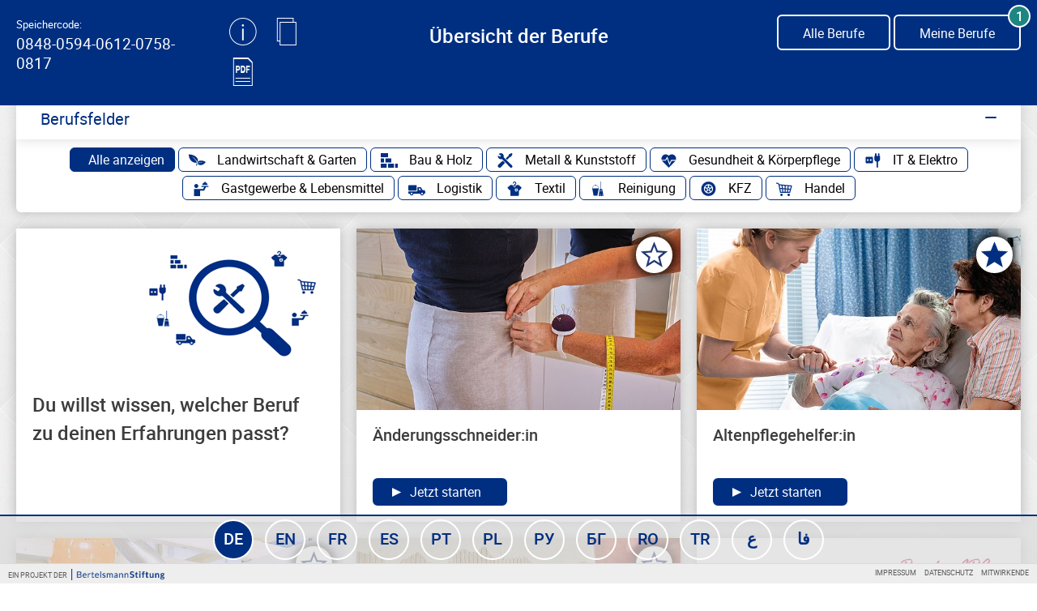

--- FILE ---
content_type: text/html; charset=UTF-8
request_url: https://meine-berufserfahrung.de/overview.php?job=altenpflh&action=jobadd
body_size: 7773
content:
<p>generating new hash</p><!DOCTYPE html>
<html lang="en" class="fullsize-tile" dir="ltr">
<head>
    <meta charset="UTF-8">
    <title>
        Übersicht der Berufe : Meine Berufserfahrung    </title>
    <!-- 0848-0594-0612-0758-0817 -->
    <link rel="shortcut icon" type="image/x-icon" href="/frontend/favicon/favicon.ico" />
    <link rel="icon" type="image/x-icon" href="/frontend/favicon/favicon.ico" />
    <link rel="stylesheet" href="/frontend/js/vendor/swiper/swiper-bundle.min.css?v=1">
    <script src="/frontend/js/vendor/swiper/swiper-bundle.min.js?v=1"></script>
    <link rel="stylesheet" href="/frontend/css/main.css?v=4.2.2">

    <meta name="viewport" content="width=device-width, initial-scale=1.0, maximum-scale=1.0, user-scalable=yes">

    <!-- Facebook & Twitter meta-tags -->
    <meta property="og:title" content="Meine Berufserfahrung" />
    <meta property="og:type" content="website" />
    <meta property="og:image" content="https://www.meine-berufserfahrung.de/frontend/img/shareimg/share_de.jpg" />
    <meta property="og:url" content="https://meine-berufserfahrung.de/index.php?&lang=de" />
    <meta property="og:description" content="Du bist neugierig, wie relevant deine Berufserfahrung für den deutschen Arbeitsmarkt ist? Diese Website gibt dir eine Übersicht über das, was in Deutschland für 30 wichtige Berufe erwartet wird. Finde heraus, wieviel du davon schon kannst!" />

    <meta name="twitter:card" content="summary_large_image" />
    <meta name="twitter:title" content="Meine Berufserfahrung" />
    <meta name="twitter:image" content="https://www.meine-berufserfahrung.de/frontend/img/shareimg/share_de.jpg" />
</head>
<body>


<header id="header-default" class="header-panel-default no-print">
    <div class="header-panel-default-inner">
        <div class="row">
            <div class="col-lg col-sm-2 align-center tablet-small-visible">
                <a href="javascript:void(0);" class="menu-foldout-toggle ico js-toggle-class" data-other=".menu-foldout" data-otherclass="is-expanded"></a>
            </div>
            <div class="col-lg-4 col-sm-2 align-left flex lang-de tablet-small-hidden">
                <span class="header-panel-default-code" data-clipboard-target="#sessioncode" ><span class="smaller">Speichercode:</span><br><span id="sessioncode" class="sessioncode-header">0848-0594-0612-0758-0817</span></span><div class="header-panel-default-row">
    <div class="header-panel-default-col is--first">
        <a href="javascript:void(0);" id="info-icon" class="has--ico js-toggle-class" data-other=".header-panel-default-overlay" data-otherclass="is-expanded">
            <i class="ico ico-information" aria-hidden="true"></i>
        </a>
        <div class="header-panel-default-overlay">
            <p>Das Ergebnis deiner Einschätzung kannst du jederzeit wieder aufrufen.</p><br>
            <small>Kopiere den Speichercode oder drucke diesen aus, um immer wieder Zugriff auf deine Daten zu haben.</small>
        </div>
    </div>

    <div class="header-panel-default-col">
        <div id="clipboard-tooltip" style="display: none;">
            <div class='clipboard-tooltip-pointer'></div>
            <span>Lorem ipsum dolor sit amet</span>
        </div>
        <a href="javascript:void(0);"
            class="has--ico js-copy-text-clipboard"
            data-clipboard-text="0848-0594-0612-0758-0817"
            data-tooltip="#clipboard-tooltip"
            data-success="Speichercode erfolgreich kopiert"
            data-error="Fehler beim Kopieren"><i class="ico ico-copy-code" aria-hidden="true"></i>
        </a>
    </div>

    <div class="header-panel-default-col">
        <a target="_blank" href="/overview.php?action=sessionkeypdf" class="has--ico">
            <i class="ico ico-export-pdf" aria-hidden="true"></i>
        </a>
    </div>
</div>

            </div>

            <div class="col-lg-4 col-sm-8 align-center">
                <h2>
                    <small class="color-0 tablet-small-hidden"></small>
                    <span class="header-title header-title-de">Übersicht der Berufe</span>
                </h2>
            </div>

            <div class="col-lg-4 col-sm-2 align-right tablet-small-hidden"  >
                                <a href="/overview.php?action=globallist" class="btn btn-light btn-count-right">
                    <span class="tablet-small-hidden">Alle Berufe</span>
                </a>
                                <a href="/overview.php?action=mylist" class="btn btn-light btn-count-right js-etracker-link"
                data-eta="Meine Berufe"
                data-etb="'Meine Berufe' geklickt'">
                    <span class="tablet-small-hidden">Meine Berufe</span>
                    
                    <span class="count-jobs">
                        1                    </span>
                </a>

            </div>
            
            <a href="/overview.php?action=mylist" class="btn btn-light btn-count-right col-lg col-sm-1 align-center tablet-small-visible">    
                <span class="count-jobs--mobile">
                    1                </span>
            </a>
        </div>
    </div>
    <div class="menu-foldout">
        <p class="menu-foldout-code" data-clipboard-target="#sessioncode" ><span>Speichercode</span><br><span id="sessioncode">0848-0594-0612-0758-0817</span></p>        <p class="menu-foldout-label">Sprachen:</p>
        <ul class="menu-foldout-language">

            
            <li class="menu-foldout-language-item de">
                <a href="/overview.php?job=altenpflh&action=jobadd&lang=de" class="active js-etracker-link"
                   data-category="language_switch"
                   data-tags="de">
                   <small class="de tablet-small-hidden"></small>
                    <span>Deutsch</span></a>
            </li>
        
            <li class="menu-foldout-language-item de">
                <a href="/overview.php?job=altenpflh&action=jobadd&lang=en" class=" js-etracker-link"
                   data-category="language_switch"
                   data-tags="de">
                   <small class="en tablet-small-hidden">Englisch</small>
                    <span>English</span></a>
            </li>
        
            <li class="menu-foldout-language-item de">
                <a href="/overview.php?job=altenpflh&action=jobadd&lang=fr" class=" js-etracker-link"
                   data-category="language_switch"
                   data-tags="de">
                   <small class="fr tablet-small-hidden">Französisch</small>
                    <span>Français</span></a>
            </li>
        
            <li class="menu-foldout-language-item de">
                <a href="/overview.php?job=altenpflh&action=jobadd&lang=es" class=" js-etracker-link"
                   data-category="language_switch"
                   data-tags="de">
                   <small class="es tablet-small-hidden">Spanisch</small>
                    <span>Español</span></a>
            </li>
        
            <li class="menu-foldout-language-item de">
                <a href="/overview.php?job=altenpflh&action=jobadd&lang=pt" class=" js-etracker-link"
                   data-category="language_switch"
                   data-tags="de">
                   <small class="pt tablet-small-hidden">Portugiesisch</small>
                    <span>Português</span></a>
            </li>
        
            <li class="menu-foldout-language-item de">
                <a href="/overview.php?job=altenpflh&action=jobadd&lang=pl" class=" js-etracker-link"
                   data-category="language_switch"
                   data-tags="de">
                   <small class="pl tablet-small-hidden">Polnisch</small>
                    <span>Polski</span></a>
            </li>
        
            <li class="menu-foldout-language-item de">
                <a href="/overview.php?job=altenpflh&action=jobadd&lang=ru" class=" js-etracker-link"
                   data-category="language_switch"
                   data-tags="de">
                   <small class="ru tablet-small-hidden">Russisch</small>
                    <span>РУССКИЙ</span></a>
            </li>
        
            <li class="menu-foldout-language-item de">
                <a href="/overview.php?job=altenpflh&action=jobadd&lang=bg" class=" js-etracker-link"
                   data-category="language_switch"
                   data-tags="de">
                   <small class="bg tablet-small-hidden">Bulgarisch</small>
                    <span>Български</span></a>
            </li>
        
            <li class="menu-foldout-language-item de">
                <a href="/overview.php?job=altenpflh&action=jobadd&lang=ro" class=" js-etracker-link"
                   data-category="language_switch"
                   data-tags="de">
                   <small class="ro tablet-small-hidden">Rumänisch</small>
                    <span>Română</span></a>
            </li>
        
            <li class="menu-foldout-language-item de">
                <a href="/overview.php?job=altenpflh&action=jobadd&lang=tr" class=" js-etracker-link"
                   data-category="language_switch"
                   data-tags="de">
                   <small class="tr tablet-small-hidden">Türkisch</small>
                    <span>Türkçe</span></a>
            </li>
        
            <li class="menu-foldout-language-item de">
                <a href="/overview.php?job=altenpflh&action=jobadd&lang=ar" class=" js-etracker-link"
                   data-category="language_switch"
                   data-tags="de">
                   <small class="ar tablet-small-hidden">Arabisch</small>
                    <span>عربي</span></a>
            </li>
        
            <li class="menu-foldout-language-item de">
                <a href="/overview.php?job=altenpflh&action=jobadd&lang=fa" class=" js-etracker-link"
                   data-category="language_switch"
                   data-tags="de">
                   <small class="fa tablet-small-hidden">Farsi</small>
                    <span>فارسی</span></a>
            </li>
                    <!--
            <li class="menu-foldout-language-item de">
                <a href="/overview.php?job=altenpflh&action=jobadd&lang=de" class="active js-etracker-link"
                   data-category="language_switch"
                   data-tags="de">
                    <span>Deutsch</span></a>
            </li>
            <li class="menu-foldout-language-item en">
                <a href="/overview.php?job=altenpflh&action=jobadd&lang=en" class=" js-etracker-link"
                   data-category="language_switch"
                   data-tags="en">
                    <small class="en tablet-small-hidden">Englisch</small>
                    <span>English</span>
                </a>
            </li>
            <li class="menu-foldout-language-item ar">
                <a href="/overview.php?job=altenpflh&action=jobadd&lang=ar" class=" js-etracker-link"
                   data-category="language_switch"
                   data-tags="ar">
                    <small class="tablet-small-hidden">Arabisch</small>
                    <span>عربي</span>
                </a>
            </li>
            <li class="menu-foldout-language-item fa">
                <a href="/overview.php?job=altenpflh&action=jobadd&lang=fa" class=" js-etracker-link"
                   data-category="language_switch"
                   data-tags="fa">
                    <small class="tablet-small-hidden">Farsi</small>
                    <span>فارسی</span>
                </a>
            </li>
            <li class="menu-foldout-language-item ru">
                <a href="/overview.php?job=altenpflh&action=jobadd&lang=ru" class=" js-etracker-link"
                   data-category="language_switch"
                   data-tags="ru">
                    <small class="ru tablet-small-hidden">Russisch</small>
                    <span>РУССКИЙ</span></a>
            </li>
            <li class="menu-foldout-language-item tr">
                <a href="/overview.php?job=altenpflh&action=jobadd&lang=tr" class=" js-etracker-link"
                   data-category="language_switch"
                   data-tags="tr tablet-small-hidden">
                    <small class="tr tablet-small-hidden">Türkisch</small>
                    <span>Türkçe</span></a>
            </li>
            -->
        </ul>
    </div>


</header>

<div class="content-main">

    <div class="toggle-cluster-holder"><div class="toggle-cluster cluster-de is-open">Berufsfelder<span></span></div>
              <div class="switchable-btn switchable-btn-cluster">
<a class="btn btn-cluster btn-cluster-noimage btn-cluster-active" data-key="-1" href="/overview.php?action=globallist&cluster=-1">
<span class="cluster-all">Alle anzeigen</span>
</a>

<a class="btn btn-cluster " data-key="1" href="/overview.php?action=globallist&cluster=1">
<img src="/frontend/img/cluster/blau-01-landwirt.svg" height="18px" width="auto">
<span class="cluster-one">Landwirtschaft & Garten</span>
</a>

<a class="btn btn-cluster " data-key="2" href="/overview.php?action=globallist&cluster=2">
<img src="/frontend/img/cluster/blau-02-bau.svg" height="18px" width="auto">
<span class="cluster-one">Bau & Holz</span>
</a>

<a class="btn btn-cluster " data-key="3" href="/overview.php?action=globallist&cluster=3">
<img src="/frontend/img/cluster/blau-03-metall.svg" height="18px" width="auto">
<span class="cluster-one">Metall & Kunststoff</span>
</a>

<a class="btn btn-cluster " data-key="4" href="/overview.php?action=globallist&cluster=4">
<img src="/frontend/img/cluster/blau-04-gesundheit.svg" height="18px" width="auto">
<span class="cluster-one">Gesundheit & Körperpflege</span>
</a>

<a class="btn btn-cluster " data-key="5" href="/overview.php?action=globallist&cluster=5">
<img src="/frontend/img/cluster/blau-05-elektro.svg" height="18px" width="auto">
<span class="cluster-one">IT & Elektro</span>
</a>

<a class="btn btn-cluster " data-key="6" href="/overview.php?action=globallist&cluster=6">
<img src="/frontend/img/cluster/blau-06-gastgewerbe.svg" height="18px" width="auto">
<span class="cluster-one">Gastgewerbe & Lebensmittel</span>
</a>

<a class="btn btn-cluster " data-key="7" href="/overview.php?action=globallist&cluster=7">
<img src="/frontend/img/cluster/blau-07-logistik.svg" height="18px" width="auto">
<span class="cluster-one">Logistik</span>
</a>

<a class="btn btn-cluster " data-key="8" href="/overview.php?action=globallist&cluster=8">
<img src="/frontend/img/cluster/blau-08-textil.svg" height="18px" width="auto">
<span class="cluster-one">Textil</span>
</a>

<a class="btn btn-cluster " data-key="9" href="/overview.php?action=globallist&cluster=9">
<img src="/frontend/img/cluster/blau-09-reinigung.svg" height="18px" width="auto">
<span class="cluster-one">Reinigung</span>
</a>

<a class="btn btn-cluster " data-key="10" href="/overview.php?action=globallist&cluster=10">
<img src="/frontend/img/cluster/blau-10-kfz.svg" height="18px" width="auto">
<span class="cluster-one">KFZ</span>
</a>

<a class="btn btn-cluster " data-key="11" href="/overview.php?action=globallist&cluster=11">
<img src="/frontend/img/cluster/blau-11-handel.svg" height="18px" width="auto">
<span class="cluster-one">Handel</span>
</a>
</div></div>


    <div class="job-overview-tiles">
        
            <div class="job-overview-tile ###_tile_no_class_###">
                <div class="js-equalheight">
                    <div class="item-flip item-flip-content">
                        <div class="item-flip-content-inner item-front">
                            <div class="job-overview-content-inner ###class_active###">
                                <img src="/frontend/img/flip/berufeauswahl_kachel1.png" class="img-autoscaled tablet-small-hidden">
                                <img src="/frontend/img/flip/berufeauswahl_kachel1.png" class="img-autoscaled tablet-small-visible">
                                <div class="item-flip-content-inner-text berufeauswahl kachel1">
                                    <p class="berufeauswahl big job-overview-tile-small-f-b-lang-de">Du willst wissen, welcher Beruf zu deinen Erfahrungen passt?</p>
                                </div>
                            </div>
                        </div>
                        <div class="item-flip-content-inner item-back" style="background: #76aec9">
                            <a href="/overview.php?action=berufeauswahl" class="js-etracker-link"
                            data-eta="berufeauswahl-Kachel"
                            data-etb="Kachel geklickt">
                                <div class="job-overview-content-inner ###class_active###">
                                    <img src="/frontend/img/flip/berufeauswahl_kachel2.png" class="img-autoscaled tablet-small-hidden">
                                    <img src="/frontend/img/flip/berufeauswahl_kachel2.png" class="img-autoscaled tablet-small-visible">
                                    <div class="item-flip-content-inner-text berufeauswahl kachel2">
                                        <p class="berufeauswahl small job-overview-tile-small-b-b-lang-de">Hier findest du den passenden Beruf zu deinen Erfahrungen.</p>
                                    </div>
                                </div>
                            </a>
                        </div>
                    </div>
                </div>
            </div>
            
            <div id="dorian-aends" class="job-overview-tile clear-lg-1 clear-md-1">
                <div class="job-overview-content js-equalheight">
                    <div class="job-overview-content-inner page-jobadd ">
                        <a href="/overview.php?job=aends&action=jobadd#dorian-aends" 
                            class="btn-merken  js-etracker-link"
                            data-textdefault="Merken"
                            data-textactive="Gemerkt"
                            data-eta="Merken-Button"
                            data-etb="aends"
                            data-etd="de">
                            <span></span>
                        </a>
                        <div class="job-overview-img ">
                            <img src="/thumbs/Aend_A2_AA_02.jpg" alt="">
                        </div>
                        <div class="job-overview-text">
                            <h3 class="lang-de"><small></small>Änderungsschneider:in</h3>
                            <!--
                            <a href="javascript:void(0);" data-fancybox data-type="ajax" data-src="/partials/modal_information.php?job=aends" class="job-overview-info">
                                <div class="job-overview-info-ico">
                                    <i class="ico ico-info" aria-hidden="true"></i>
                                </div>
                                <div class="job-overview-info-text">
                                    <small class="tablet-small-hidden"></small>
                                    <p><b>Informationen zum Beruf</b></p>
                                </div>
                            </a>
                            -->
                            <div class="switchable-btn">
                                <a href="/overview.php?job=aends&action=jobscreenshow" class="btn ">
                                    <i class="ico ico-triangle" aria-hidden="true"></i>
                                    Jetzt starten
                                </a>
                            </div>
                        </div>
                    </div>
                </div>
            </div>
            
            <div id="dorian-altenpflh" class="job-overview-tile clear-lg-2 clear-md-0">
                <div class="job-overview-content js-equalheight">
                    <div class="job-overview-content-inner page-jobadd active">
                        <a href="/overview.php?job=altenpflh&action=jobremove#dorian-altenpflh" 
                            class="btn-merken active js-etracker-link"
                            data-textdefault="Merken"
                            data-textactive="Gemerkt"
                            data-eta="Merken-Button"
                            data-etb="altenpflh"
                            data-etd="de">
                            <span></span>
                        </a>
                        <div class="job-overview-img ">
                            <img src="/thumbs/AltPfH_D7_04.jpg" alt="">
                        </div>
                        <div class="job-overview-text">
                            <h3 class="lang-de"><small></small>Altenpflegehelfer:in</h3>
                            <!--
                            <a href="javascript:void(0);" data-fancybox data-type="ajax" data-src="/partials/modal_information.php?job=altenpflh" class="job-overview-info">
                                <div class="job-overview-info-ico">
                                    <i class="ico ico-info" aria-hidden="true"></i>
                                </div>
                                <div class="job-overview-info-text">
                                    <small class="tablet-small-hidden"></small>
                                    <p><b>Informationen zum Beruf</b></p>
                                </div>
                            </a>
                            -->
                            <div class="switchable-btn">
                                <a href="/overview.php?job=altenpflh&action=jobscreenshow" class="btn ">
                                    <i class="ico ico-triangle" aria-hidden="true"></i>
                                    Jetzt starten
                                </a>
                            </div>
                        </div>
                    </div>
                </div>
            </div>
            
            <div id="dorian-anlm" class="job-overview-tile clear-lg-0 clear-md-1">
                <div class="job-overview-content js-equalheight">
                    <div class="job-overview-content-inner page-jobadd ">
                        <a href="/overview.php?job=anlm&action=jobadd#dorian-anlm" 
                            class="btn-merken  js-etracker-link"
                            data-textdefault="Merken"
                            data-textactive="Gemerkt"
                            data-eta="Merken-Button"
                            data-etb="anlm"
                            data-etd="de">
                            <span></span>
                        </a>
                        <div class="job-overview-img ">
                            <img src="/thumbs/AM_B2_04.jpg" alt="">
                        </div>
                        <div class="job-overview-text">
                            <h3 class="lang-de"><small></small>Anlagenmechaniker:in für Sanitär-, Heizungs- und Klimatechnik</h3>
                            <!--
                            <a href="javascript:void(0);" data-fancybox data-type="ajax" data-src="/partials/modal_information.php?job=anlm" class="job-overview-info">
                                <div class="job-overview-info-ico">
                                    <i class="ico ico-info" aria-hidden="true"></i>
                                </div>
                                <div class="job-overview-info-text">
                                    <small class="tablet-small-hidden"></small>
                                    <p><b>Informationen zum Beruf</b></p>
                                </div>
                            </a>
                            -->
                            <div class="switchable-btn">
                                <a href="/overview.php?job=anlm&action=jobscreenshow" class="btn ">
                                    <i class="ico ico-triangle" aria-hidden="true"></i>
                                    Jetzt starten
                                </a>
                            </div>
                        </div>
                    </div>
                </div>
            </div>
            
            <div id="dorian-aubf" class="job-overview-tile clear-lg-1 clear-md-0">
                <div class="job-overview-content js-equalheight">
                    <div class="job-overview-content-inner page-jobadd ">
                        <a href="/overview.php?job=aubf&action=jobadd#dorian-aubf" 
                            class="btn-merken  js-etracker-link"
                            data-textdefault="Merken"
                            data-textactive="Gemerkt"
                            data-eta="Merken-Button"
                            data-etb="aubf"
                            data-etd="de">
                            <span></span>
                        </a>
                        <div class="job-overview-img ">
                            <img src="/thumbs/ABF_A3_4_AA.jpg" alt="">
                        </div>
                        <div class="job-overview-text">
                            <h3 class="lang-de"><small></small>Ausbaufacharbeiter:in - Schwerpunkt Fliesen-, Platten- und Mosaikarbeiten</h3>
                            <!--
                            <a href="javascript:void(0);" data-fancybox data-type="ajax" data-src="/partials/modal_information.php?job=aubf" class="job-overview-info">
                                <div class="job-overview-info-ico">
                                    <i class="ico ico-info" aria-hidden="true"></i>
                                </div>
                                <div class="job-overview-info-text">
                                    <small class="tablet-small-hidden"></small>
                                    <p><b>Informationen zum Beruf</b></p>
                                </div>
                            </a>
                            -->
                            <div class="switchable-btn">
                                <a href="/overview.php?job=aubf&action=jobscreenshow" class="btn ">
                                    <i class="ico ico-triangle" aria-hidden="true"></i>
                                    Jetzt starten
                                </a>
                            </div>
                        </div>
                    </div>
                </div>
            </div>
            
            <div class="job-overview-tile ###_tile_no_class_### lang-de">
                <div class="js-equalheight">
                    <div class="item-flip item-flip-content">
                        <div class="item-flip-content-inner item-front">
                            <div class="job-overview-content-inner ###class_active###">
                                <img src="/frontend/img/flip/kachel1.png" class="img-autoscaled tablet-small-hidden">
                                <img src="/frontend/img/flip/kachel1.png" class="img-autoscaled tablet-small-visible">
                                <div class="item-flip-content-inner-text kachel1">
                                    <p class="big job-overview-tile-small-f-a-lang-de">Du willst deinen beruflichen Wortschatz erweitern?</p>
                                </div>
                            </div>
                        </div>
                        <div class="item-flip-content-inner item-back" style="background: #76aec9">
                            <a href="/berufsabc/" target="_blank" class="js-etracker-link"
                            data-eta="BerusfABC-Kachel"
                            data-etb="Kachel geklickt">
                                <div class="job-overview-content-inner ###class_active###">
                                    <img src="/frontend/img/flip/kachel2.png" class="img-autoscaled tablet-small-hidden">
                                    <img src="/frontend/img/flip/kachel2.png" class="img-autoscaled tablet-small-visible">
                                    <div class="item-flip-content-inner-text kachel2">
                                        <p class="small  job-overview-tile-small-b-a-lang-de">Hier findest du allgemeine und berufliche Formulierungen in verschiedenen Sprachen.</p>
                                    </div>
                                </div>
                            </a>
                        </div>
                    </div>
                </div>
            </div>
            
            <div id="dorian-baecker" class="job-overview-tile clear-lg-0 clear-md-0">
                <div class="job-overview-content js-equalheight">
                    <div class="job-overview-content-inner page-jobadd ">
                        <a href="/overview.php?job=baecker&action=jobadd#dorian-baecker" 
                            class="btn-merken  js-etracker-link"
                            data-textdefault="Merken"
                            data-textactive="Gemerkt"
                            data-eta="Merken-Button"
                            data-etb="baecker"
                            data-etd="de">
                            <span></span>
                        </a>
                        <div class="job-overview-img ">
                            <img src="/thumbs/15_F1_12_AA.jpg" alt="">
                        </div>
                        <div class="job-overview-text">
                            <h3 class="lang-de"><small></small>Bäcker:in</h3>
                            <!--
                            <a href="javascript:void(0);" data-fancybox data-type="ajax" data-src="/partials/modal_information.php?job=baecker" class="job-overview-info">
                                <div class="job-overview-info-ico">
                                    <i class="ico ico-info" aria-hidden="true"></i>
                                </div>
                                <div class="job-overview-info-text">
                                    <small class="tablet-small-hidden"></small>
                                    <p><b>Informationen zum Beruf</b></p>
                                </div>
                            </a>
                            -->
                            <div class="switchable-btn">
                                <a href="/overview.php?job=baecker&action=jobscreenshow" class="btn ">
                                    <i class="ico ico-triangle" aria-hidden="true"></i>
                                    Jetzt starten
                                </a>
                            </div>
                        </div>
                    </div>
                </div>
            </div>
            
            <div id="dorian-bkf" class="job-overview-tile clear-lg-1 clear-md-1">
                <div class="job-overview-content js-equalheight">
                    <div class="job-overview-content-inner page-jobadd ">
                        <a href="/overview.php?job=bkf&action=jobadd#dorian-bkf" 
                            class="btn-merken  js-etracker-link"
                            data-textdefault="Merken"
                            data-textactive="Gemerkt"
                            data-eta="Merken-Button"
                            data-etb="bkf"
                            data-etd="de">
                            <span></span>
                        </a>
                        <div class="job-overview-img ">
                            <img src="/thumbs/BFK_D6_4_AA.jpg" alt="">
                        </div>
                        <div class="job-overview-text">
                            <h3 class="lang-de"><small></small>Berufskraftfahrer:in</h3>
                            <!--
                            <a href="javascript:void(0);" data-fancybox data-type="ajax" data-src="/partials/modal_information.php?job=bkf" class="job-overview-info">
                                <div class="job-overview-info-ico">
                                    <i class="ico ico-info" aria-hidden="true"></i>
                                </div>
                                <div class="job-overview-info-text">
                                    <small class="tablet-small-hidden"></small>
                                    <p><b>Informationen zum Beruf</b></p>
                                </div>
                            </a>
                            -->
                            <div class="switchable-btn">
                                <a href="/overview.php?job=bkf&action=jobscreenshow" class="btn ">
                                    <i class="ico ico-triangle" aria-hidden="true"></i>
                                    Jetzt starten
                                </a>
                            </div>
                        </div>
                    </div>
                </div>
            </div>
            
            <div id="dorian-elekt" class="job-overview-tile clear-lg-2 clear-md-0">
                <div class="job-overview-content js-equalheight">
                    <div class="job-overview-content-inner page-jobadd ">
                        <a href="/overview.php?job=elekt&action=jobadd#dorian-elekt" 
                            class="btn-merken  js-etracker-link"
                            data-textdefault="Merken"
                            data-textactive="Gemerkt"
                            data-eta="Merken-Button"
                            data-etb="elekt"
                            data-etd="de">
                            <span></span>
                        </a>
                        <div class="job-overview-img ">
                            <img src="/thumbs/IE_D6_AA.jpg" alt="">
                        </div>
                        <div class="job-overview-text">
                            <h3 class="lang-de"><small></small>Elektroniker:in - Fachrichtung Energie- und Gebäudetechnik</h3>
                            <!--
                            <a href="javascript:void(0);" data-fancybox data-type="ajax" data-src="/partials/modal_information.php?job=elekt" class="job-overview-info">
                                <div class="job-overview-info-ico">
                                    <i class="ico ico-info" aria-hidden="true"></i>
                                </div>
                                <div class="job-overview-info-text">
                                    <small class="tablet-small-hidden"></small>
                                    <p><b>Informationen zum Beruf</b></p>
                                </div>
                            </a>
                            -->
                            <div class="switchable-btn">
                                <a href="/overview.php?job=elekt&action=jobscreenshow" class="btn ">
                                    <i class="ico ico-triangle" aria-hidden="true"></i>
                                    Jetzt starten
                                </a>
                            </div>
                        </div>
                    </div>
                </div>
            </div>
            
            <div id="dorian-fachlag" class="job-overview-tile clear-lg-0 clear-md-1">
                <div class="job-overview-content js-equalheight">
                    <div class="job-overview-content-inner page-jobadd ">
                        <a href="/overview.php?job=fachlag&action=jobadd#dorian-fachlag" 
                            class="btn-merken  js-etracker-link"
                            data-textdefault="Merken"
                            data-textactive="Gemerkt"
                            data-eta="Merken-Button"
                            data-etb="fachlag"
                            data-etd="de">
                            <span></span>
                        </a>
                        <div class="job-overview-img ">
                            <img src="/thumbs/FL_A1_05.jpg" alt="">
                        </div>
                        <div class="job-overview-text">
                            <h3 class="lang-de"><small></small>Fachlagerist:in</h3>
                            <!--
                            <a href="javascript:void(0);" data-fancybox data-type="ajax" data-src="/partials/modal_information.php?job=fachlag" class="job-overview-info">
                                <div class="job-overview-info-ico">
                                    <i class="ico ico-info" aria-hidden="true"></i>
                                </div>
                                <div class="job-overview-info-text">
                                    <small class="tablet-small-hidden"></small>
                                    <p><b>Informationen zum Beruf</b></p>
                                </div>
                            </a>
                            -->
                            <div class="switchable-btn">
                                <a href="/overview.php?job=fachlag&action=jobscreenshow" class="btn ">
                                    <i class="ico ico-triangle" aria-hidden="true"></i>
                                    Jetzt starten
                                </a>
                            </div>
                        </div>
                    </div>
                </div>
            </div>
            
            <div id="dorian-fisi" class="job-overview-tile clear-lg-1 clear-md-0">
                <div class="job-overview-content js-equalheight">
                    <div class="job-overview-content-inner page-jobadd ">
                        <a href="/overview.php?job=fisi&action=jobadd#dorian-fisi" 
                            class="btn-merken  js-etracker-link"
                            data-textdefault="Merken"
                            data-textactive="Gemerkt"
                            data-eta="Merken-Button"
                            data-etb="fisi"
                            data-etd="de">
                            <span></span>
                        </a>
                        <div class="job-overview-img ">
                            <img src="/thumbs/FiSi_A5_AA.jpg" alt="">
                        </div>
                        <div class="job-overview-text">
                            <h3 class="lang-de"><small></small>Fachinformatiker:in – Fachrichtung Systemintegration</h3>
                            <!--
                            <a href="javascript:void(0);" data-fancybox data-type="ajax" data-src="/partials/modal_information.php?job=fisi" class="job-overview-info">
                                <div class="job-overview-info-ico">
                                    <i class="ico ico-info" aria-hidden="true"></i>
                                </div>
                                <div class="job-overview-info-text">
                                    <small class="tablet-small-hidden"></small>
                                    <p><b>Informationen zum Beruf</b></p>
                                </div>
                            </a>
                            -->
                            <div class="switchable-btn">
                                <a href="/overview.php?job=fisi&action=jobscreenshow" class="btn ">
                                    <i class="ico ico-triangle" aria-hidden="true"></i>
                                    Jetzt starten
                                </a>
                            </div>
                        </div>
                    </div>
                </div>
            </div>
            
            <div id="dorian-fkgast" class="job-overview-tile clear-lg-2 clear-md-1">
                <div class="job-overview-content js-equalheight">
                    <div class="job-overview-content-inner page-jobadd ">
                        <a href="/overview.php?job=fkgast&action=jobadd#dorian-fkgast" 
                            class="btn-merken  js-etracker-link"
                            data-textdefault="Merken"
                            data-textactive="Gemerkt"
                            data-eta="Merken-Button"
                            data-etb="fkgast"
                            data-etd="de">
                            <span></span>
                        </a>
                        <div class="job-overview-img ">
                            <img src="/thumbs/Gastgewerbe_D3_04.jpg" alt="">
                        </div>
                        <div class="job-overview-text">
                            <h3 class="lang-de"><small></small>Fachkraft im Gastgewerbe</h3>
                            <!--
                            <a href="javascript:void(0);" data-fancybox data-type="ajax" data-src="/partials/modal_information.php?job=fkgast" class="job-overview-info">
                                <div class="job-overview-info-ico">
                                    <i class="ico ico-info" aria-hidden="true"></i>
                                </div>
                                <div class="job-overview-info-text">
                                    <small class="tablet-small-hidden"></small>
                                    <p><b>Informationen zum Beruf</b></p>
                                </div>
                            </a>
                            -->
                            <div class="switchable-btn">
                                <a href="/overview.php?job=fkgast&action=jobscreenshow" class="btn ">
                                    <i class="ico ico-triangle" aria-hidden="true"></i>
                                    Jetzt starten
                                </a>
                            </div>
                        </div>
                    </div>
                </div>
            </div>
            
            <div id="dorian-fklmt" class="job-overview-tile clear-lg-0 clear-md-0">
                <div class="job-overview-content js-equalheight">
                    <div class="job-overview-content-inner page-jobadd ">
                        <a href="/overview.php?job=fklmt&action=jobadd#dorian-fklmt" 
                            class="btn-merken  js-etracker-link"
                            data-textdefault="Merken"
                            data-textactive="Gemerkt"
                            data-eta="Merken-Button"
                            data-etb="fklmt"
                            data-etd="de">
                            <span></span>
                        </a>
                        <div class="job-overview-img ">
                            <img src="/thumbs/FALET_Bn1_04.jpg" alt="">
                        </div>
                        <div class="job-overview-text">
                            <h3 class="lang-de"><small></small>Fachkraft für Lebensmitteltechnik</h3>
                            <!--
                            <a href="javascript:void(0);" data-fancybox data-type="ajax" data-src="/partials/modal_information.php?job=fklmt" class="job-overview-info">
                                <div class="job-overview-info-ico">
                                    <i class="ico ico-info" aria-hidden="true"></i>
                                </div>
                                <div class="job-overview-info-text">
                                    <small class="tablet-small-hidden"></small>
                                    <p><b>Informationen zum Beruf</b></p>
                                </div>
                            </a>
                            -->
                            <div class="switchable-btn">
                                <a href="/overview.php?job=fklmt&action=jobscreenshow" class="btn ">
                                    <i class="ico ico-triangle" aria-hidden="true"></i>
                                    Jetzt starten
                                </a>
                            </div>
                        </div>
                    </div>
                </div>
            </div>
            
            <div id="dorian-fkmetall" class="job-overview-tile clear-lg-1 clear-md-1">
                <div class="job-overview-content js-equalheight">
                    <div class="job-overview-content-inner page-jobadd ">
                        <a href="/overview.php?job=fkmetall&action=jobadd#dorian-fkmetall" 
                            class="btn-merken  js-etracker-link"
                            data-textdefault="Merken"
                            data-textactive="Gemerkt"
                            data-eta="Merken-Button"
                            data-etb="fkmetall"
                            data-etd="de">
                            <span></span>
                        </a>
                        <div class="job-overview-img ">
                            <img src="/thumbs/FKMetall_B3_AA.jpg" alt="">
                        </div>
                        <div class="job-overview-text">
                            <h3 class="lang-de"><small></small>Fachkraft für Metalltechnik - Fachrichtung Konstruktionstechnik</h3>
                            <!--
                            <a href="javascript:void(0);" data-fancybox data-type="ajax" data-src="/partials/modal_information.php?job=fkmetall" class="job-overview-info">
                                <div class="job-overview-info-ico">
                                    <i class="ico ico-info" aria-hidden="true"></i>
                                </div>
                                <div class="job-overview-info-text">
                                    <small class="tablet-small-hidden"></small>
                                    <p><b>Informationen zum Beruf</b></p>
                                </div>
                            </a>
                            -->
                            <div class="switchable-btn">
                                <a href="/overview.php?job=fkmetall&action=jobscreenshow" class="btn ">
                                    <i class="ico ico-triangle" aria-hidden="true"></i>
                                    Jetzt starten
                                </a>
                            </div>
                        </div>
                    </div>
                </div>
            </div>
            
            <div id="dorian-fmku" class="job-overview-tile clear-lg-2 clear-md-0">
                <div class="job-overview-content js-equalheight">
                    <div class="job-overview-content-inner page-jobadd ">
                        <a href="/overview.php?job=fmku&action=jobadd#dorian-fmku" 
                            class="btn-merken  js-etracker-link"
                            data-textdefault="Merken"
                            data-textactive="Gemerkt"
                            data-eta="Merken-Button"
                            data-etb="fmku"
                            data-etd="de">
                            <span></span>
                        </a>
                        <div class="job-overview-img ">
                            <img src="/thumbs/FMKU_C6_AA.jpg" alt="">
                        </div>
                        <div class="job-overview-text">
                            <h3 class="lang-de"><small></small>Fachkraft für Möbel-, Küchen- und Umzugsservice</h3>
                            <!--
                            <a href="javascript:void(0);" data-fancybox data-type="ajax" data-src="/partials/modal_information.php?job=fmku" class="job-overview-info">
                                <div class="job-overview-info-ico">
                                    <i class="ico ico-info" aria-hidden="true"></i>
                                </div>
                                <div class="job-overview-info-text">
                                    <small class="tablet-small-hidden"></small>
                                    <p><b>Informationen zum Beruf</b></p>
                                </div>
                            </a>
                            -->
                            <div class="switchable-btn">
                                <a href="/overview.php?job=fmku&action=jobscreenshow" class="btn ">
                                    <i class="ico ico-triangle" aria-hidden="true"></i>
                                    Jetzt starten
                                </a>
                            </div>
                        </div>
                    </div>
                </div>
            </div>
            
            <div id="dorian-friseur" class="job-overview-tile clear-lg-0 clear-md-1">
                <div class="job-overview-content js-equalheight">
                    <div class="job-overview-content-inner page-jobadd ">
                        <a href="/overview.php?job=friseur&action=jobadd#dorian-friseur" 
                            class="btn-merken  js-etracker-link"
                            data-textdefault="Merken"
                            data-textactive="Gemerkt"
                            data-eta="Merken-Button"
                            data-etb="friseur"
                            data-etd="de">
                            <span></span>
                        </a>
                        <div class="job-overview-img ">
                            <img src="/thumbs/FRISEUR_A5_02.jpg" alt="">
                        </div>
                        <div class="job-overview-text">
                            <h3 class="lang-de"><small></small>Friseur:in</h3>
                            <!--
                            <a href="javascript:void(0);" data-fancybox data-type="ajax" data-src="/partials/modal_information.php?job=friseur" class="job-overview-info">
                                <div class="job-overview-info-ico">
                                    <i class="ico ico-info" aria-hidden="true"></i>
                                </div>
                                <div class="job-overview-info-text">
                                    <small class="tablet-small-hidden"></small>
                                    <p><b>Informationen zum Beruf</b></p>
                                </div>
                            </a>
                            -->
                            <div class="switchable-btn">
                                <a href="/overview.php?job=friseur&action=jobscreenshow" class="btn ">
                                    <i class="ico ico-triangle" aria-hidden="true"></i>
                                    Jetzt starten
                                </a>
                            </div>
                        </div>
                    </div>
                </div>
            </div>
            
            <div id="dorian-fvlmh" class="job-overview-tile clear-lg-1 clear-md-0">
                <div class="job-overview-content js-equalheight">
                    <div class="job-overview-content-inner page-jobadd ">
                        <a href="/overview.php?job=fvlmh&action=jobadd#dorian-fvlmh" 
                            class="btn-merken  js-etracker-link"
                            data-textdefault="Merken"
                            data-textactive="Gemerkt"
                            data-eta="Merken-Button"
                            data-etb="fvlmh"
                            data-etd="de">
                            <span></span>
                        </a>
                        <div class="job-overview-img ">
                            <img src="/thumbs/24_BFV_D1_AA_1.jpg" alt="">
                        </div>
                        <div class="job-overview-text">
                            <h3 class="lang-de"><small></small>Fachverkäufer:in im Lebensmittelhandwerk - Bäckerei</h3>
                            <!--
                            <a href="javascript:void(0);" data-fancybox data-type="ajax" data-src="/partials/modal_information.php?job=fvlmh" class="job-overview-info">
                                <div class="job-overview-info-ico">
                                    <i class="ico ico-info" aria-hidden="true"></i>
                                </div>
                                <div class="job-overview-info-text">
                                    <small class="tablet-small-hidden"></small>
                                    <p><b>Informationen zum Beruf</b></p>
                                </div>
                            </a>
                            -->
                            <div class="switchable-btn">
                                <a href="/overview.php?job=fvlmh&action=jobscreenshow" class="btn ">
                                    <i class="ico ico-triangle" aria-hidden="true"></i>
                                    Jetzt starten
                                </a>
                            </div>
                        </div>
                    </div>
                </div>
            </div>
            
            <div id="dorian-gala" class="job-overview-tile clear-lg-2 clear-md-1">
                <div class="job-overview-content js-equalheight">
                    <div class="job-overview-content-inner page-jobadd ">
                        <a href="/overview.php?job=gala&action=jobadd#dorian-gala" 
                            class="btn-merken  js-etracker-link"
                            data-textdefault="Merken"
                            data-textactive="Gemerkt"
                            data-eta="Merken-Button"
                            data-etb="gala"
                            data-etd="de">
                            <span></span>
                        </a>
                        <div class="job-overview-img ">
                            <img src="/thumbs/GALA_D1.jpg" alt="">
                        </div>
                        <div class="job-overview-text">
                            <h3 class="lang-de"><small></small>Gärtner:in - Fachrichtung Garten- und Landschaftsbau</h3>
                            <!--
                            <a href="javascript:void(0);" data-fancybox data-type="ajax" data-src="/partials/modal_information.php?job=gala" class="job-overview-info">
                                <div class="job-overview-info-ico">
                                    <i class="ico ico-info" aria-hidden="true"></i>
                                </div>
                                <div class="job-overview-info-text">
                                    <small class="tablet-small-hidden"></small>
                                    <p><b>Informationen zum Beruf</b></p>
                                </div>
                            </a>
                            -->
                            <div class="switchable-btn">
                                <a href="/overview.php?job=gala&action=jobscreenshow" class="btn ">
                                    <i class="ico ico-triangle" aria-hidden="true"></i>
                                    Jetzt starten
                                </a>
                            </div>
                        </div>
                    </div>
                </div>
            </div>
            
            <div id="dorian-gebrei" class="job-overview-tile clear-lg-0 clear-md-0">
                <div class="job-overview-content js-equalheight">
                    <div class="job-overview-content-inner page-jobadd ">
                        <a href="/overview.php?job=gebrei&action=jobadd#dorian-gebrei" 
                            class="btn-merken  js-etracker-link"
                            data-textdefault="Merken"
                            data-textactive="Gemerkt"
                            data-eta="Merken-Button"
                            data-etb="gebrei"
                            data-etd="de">
                            <span></span>
                        </a>
                        <div class="job-overview-img ">
                            <img src="/thumbs/GebRei_D2_AA_04.jpg" alt="">
                        </div>
                        <div class="job-overview-text">
                            <h3 class="lang-de"><small></small>Gebäudereiniger:in</h3>
                            <!--
                            <a href="javascript:void(0);" data-fancybox data-type="ajax" data-src="/partials/modal_information.php?job=gebrei" class="job-overview-info">
                                <div class="job-overview-info-ico">
                                    <i class="ico ico-info" aria-hidden="true"></i>
                                </div>
                                <div class="job-overview-info-text">
                                    <small class="tablet-small-hidden"></small>
                                    <p><b>Informationen zum Beruf</b></p>
                                </div>
                            </a>
                            -->
                            <div class="switchable-btn">
                                <a href="/overview.php?job=gebrei&action=jobscreenshow" class="btn ">
                                    <i class="ico ico-triangle" aria-hidden="true"></i>
                                    Jetzt starten
                                </a>
                            </div>
                        </div>
                    </div>
                </div>
            </div>
            
            <div id="dorian-hausw" class="job-overview-tile clear-lg-1 clear-md-1">
                <div class="job-overview-content js-equalheight">
                    <div class="job-overview-content-inner page-jobadd ">
                        <a href="/overview.php?job=hausw&action=jobadd#dorian-hausw" 
                            class="btn-merken  js-etracker-link"
                            data-textdefault="Merken"
                            data-textactive="Gemerkt"
                            data-eta="Merken-Button"
                            data-etb="hausw"
                            data-etd="de">
                            <span></span>
                        </a>
                        <div class="job-overview-img ">
                            <img src="/thumbs/HW_C3_AA_reshoot_02.jpg" alt="">
                        </div>
                        <div class="job-overview-text">
                            <h3 class="lang-de"><small></small>Hauswirtschafter:in</h3>
                            <!--
                            <a href="javascript:void(0);" data-fancybox data-type="ajax" data-src="/partials/modal_information.php?job=hausw" class="job-overview-info">
                                <div class="job-overview-info-ico">
                                    <i class="ico ico-info" aria-hidden="true"></i>
                                </div>
                                <div class="job-overview-info-text">
                                    <small class="tablet-small-hidden"></small>
                                    <p><b>Informationen zum Beruf</b></p>
                                </div>
                            </a>
                            -->
                            <div class="switchable-btn">
                                <a href="/overview.php?job=hausw&action=jobscreenshow" class="btn ">
                                    <i class="ico ico-triangle" aria-hidden="true"></i>
                                    Jetzt starten
                                </a>
                            </div>
                        </div>
                    </div>
                </div>
            </div>
            
            <div id="dorian-hochbfa" class="job-overview-tile clear-lg-2 clear-md-0">
                <div class="job-overview-content js-equalheight">
                    <div class="job-overview-content-inner page-jobadd ">
                        <a href="/overview.php?job=hochbfa&action=jobadd#dorian-hochbfa" 
                            class="btn-merken  js-etracker-link"
                            data-textdefault="Merken"
                            data-textactive="Gemerkt"
                            data-eta="Merken-Button"
                            data-etb="hochbfa"
                            data-etd="de">
                            <span></span>
                        </a>
                        <div class="job-overview-img ">
                            <img src="/thumbs/HBF_B4c_01.jpg" alt="">
                        </div>
                        <div class="job-overview-text">
                            <h3 class="lang-de"><small></small>Hochbaufacharbeiter:in - Schwerpunkt Maurerarbeiten</h3>
                            <!--
                            <a href="javascript:void(0);" data-fancybox data-type="ajax" data-src="/partials/modal_information.php?job=hochbfa" class="job-overview-info">
                                <div class="job-overview-info-ico">
                                    <i class="ico ico-info" aria-hidden="true"></i>
                                </div>
                                <div class="job-overview-info-text">
                                    <small class="tablet-small-hidden"></small>
                                    <p><b>Informationen zum Beruf</b></p>
                                </div>
                            </a>
                            -->
                            <div class="switchable-btn">
                                <a href="/overview.php?job=hochbfa&action=jobscreenshow" class="btn ">
                                    <i class="ico ico-triangle" aria-hidden="true"></i>
                                    Jetzt starten
                                </a>
                            </div>
                        </div>
                    </div>
                </div>
            </div>
            
            <div id="dorian-indelekt" class="job-overview-tile clear-lg-0 clear-md-1">
                <div class="job-overview-content js-equalheight">
                    <div class="job-overview-content-inner page-jobadd ">
                        <a href="/overview.php?job=indelekt&action=jobadd#dorian-indelekt" 
                            class="btn-merken  js-etracker-link"
                            data-textdefault="Merken"
                            data-textactive="Gemerkt"
                            data-eta="Merken-Button"
                            data-etb="indelekt"
                            data-etd="de">
                            <span></span>
                        </a>
                        <div class="job-overview-img ">
                            <img src="/thumbs/IE_D4_AA.jpg" alt="">
                        </div>
                        <div class="job-overview-text">
                            <h3 class="lang-de"><small></small>Industrieelektriker:in - Fachrichtung Betriebstechnik</h3>
                            <!--
                            <a href="javascript:void(0);" data-fancybox data-type="ajax" data-src="/partials/modal_information.php?job=indelekt" class="job-overview-info">
                                <div class="job-overview-info-ico">
                                    <i class="ico ico-info" aria-hidden="true"></i>
                                </div>
                                <div class="job-overview-info-text">
                                    <small class="tablet-small-hidden"></small>
                                    <p><b>Informationen zum Beruf</b></p>
                                </div>
                            </a>
                            -->
                            <div class="switchable-btn">
                                <a href="/overview.php?job=indelekt&action=jobscreenshow" class="btn ">
                                    <i class="ico ico-triangle" aria-hidden="true"></i>
                                    Jetzt starten
                                </a>
                            </div>
                        </div>
                    </div>
                </div>
            </div>
            
            <div id="dorian-kfzm" class="job-overview-tile clear-lg-1 clear-md-0">
                <div class="job-overview-content js-equalheight">
                    <div class="job-overview-content-inner page-jobadd ">
                        <a href="/overview.php?job=kfzm&action=jobadd#dorian-kfzm" 
                            class="btn-merken  js-etracker-link"
                            data-textdefault="Merken"
                            data-textactive="Gemerkt"
                            data-eta="Merken-Button"
                            data-etb="kfzm"
                            data-etd="de">
                            <span></span>
                        </a>
                        <div class="job-overview-img ">
                            <img src="/thumbs/KFZ_E1_07.jpg" alt="">
                        </div>
                        <div class="job-overview-text">
                            <h3 class="lang-de"><small></small>KFZ-Mechatroniker:in - Schwerpunkt Personenkraftwagentechnik</h3>
                            <!--
                            <a href="javascript:void(0);" data-fancybox data-type="ajax" data-src="/partials/modal_information.php?job=kfzm" class="job-overview-info">
                                <div class="job-overview-info-ico">
                                    <i class="ico ico-info" aria-hidden="true"></i>
                                </div>
                                <div class="job-overview-info-text">
                                    <small class="tablet-small-hidden"></small>
                                    <p><b>Informationen zum Beruf</b></p>
                                </div>
                            </a>
                            -->
                            <div class="switchable-btn">
                                <a href="/overview.php?job=kfzm&action=jobscreenshow" class="btn ">
                                    <i class="ico ico-triangle" aria-hidden="true"></i>
                                    Jetzt starten
                                </a>
                            </div>
                        </div>
                    </div>
                </div>
            </div>
            
            <div id="dorian-klempner" class="job-overview-tile clear-lg-2 clear-md-1">
                <div class="job-overview-content js-equalheight">
                    <div class="job-overview-content-inner page-jobadd ">
                        <a href="/overview.php?job=klempner&action=jobadd#dorian-klempner" 
                            class="btn-merken  js-etracker-link"
                            data-textdefault="Merken"
                            data-textactive="Gemerkt"
                            data-eta="Merken-Button"
                            data-etb="klempner"
                            data-etd="de">
                            <span></span>
                        </a>
                        <div class="job-overview-img ">
                            <img src="/thumbs/Klempner_B1_01_AA.jpg" alt="">
                        </div>
                        <div class="job-overview-text">
                            <h3 class="lang-de"><small></small>Klempner:in</h3>
                            <!--
                            <a href="javascript:void(0);" data-fancybox data-type="ajax" data-src="/partials/modal_information.php?job=klempner" class="job-overview-info">
                                <div class="job-overview-info-ico">
                                    <i class="ico ico-info" aria-hidden="true"></i>
                                </div>
                                <div class="job-overview-info-text">
                                    <small class="tablet-small-hidden"></small>
                                    <p><b>Informationen zum Beruf</b></p>
                                </div>
                            </a>
                            -->
                            <div class="switchable-btn">
                                <a href="/overview.php?job=klempner&action=jobscreenshow" class="btn ">
                                    <i class="ico ico-triangle" aria-hidden="true"></i>
                                    Jetzt starten
                                </a>
                            </div>
                        </div>
                    </div>
                </div>
            </div>
            
            <div id="dorian-koch" class="job-overview-tile clear-lg-0 clear-md-0">
                <div class="job-overview-content js-equalheight">
                    <div class="job-overview-content-inner page-jobadd ">
                        <a href="/overview.php?job=koch&action=jobadd#dorian-koch" 
                            class="btn-merken  js-etracker-link"
                            data-textdefault="Merken"
                            data-textactive="Gemerkt"
                            data-eta="Merken-Button"
                            data-etb="koch"
                            data-etd="de">
                            <span></span>
                        </a>
                        <div class="job-overview-img ">
                            <img src="/thumbs/Koch_D1_01.jpg" alt="">
                        </div>
                        <div class="job-overview-text">
                            <h3 class="lang-de"><small></small>Koch/Köchin</h3>
                            <!--
                            <a href="javascript:void(0);" data-fancybox data-type="ajax" data-src="/partials/modal_information.php?job=koch" class="job-overview-info">
                                <div class="job-overview-info-ico">
                                    <i class="ico ico-info" aria-hidden="true"></i>
                                </div>
                                <div class="job-overview-info-text">
                                    <small class="tablet-small-hidden"></small>
                                    <p><b>Informationen zum Beruf</b></p>
                                </div>
                            </a>
                            -->
                            <div class="switchable-btn">
                                <a href="/overview.php?job=koch&action=jobscreenshow" class="btn ">
                                    <i class="ico ico-triangle" aria-hidden="true"></i>
                                    Jetzt starten
                                </a>
                            </div>
                        </div>
                    </div>
                </div>
            </div>
            
            <div id="dorian-landwirt" class="job-overview-tile clear-lg-1 clear-md-1">
                <div class="job-overview-content js-equalheight">
                    <div class="job-overview-content-inner page-jobadd ">
                        <a href="/overview.php?job=landwirt&action=jobadd#dorian-landwirt" 
                            class="btn-merken  js-etracker-link"
                            data-textdefault="Merken"
                            data-textactive="Gemerkt"
                            data-eta="Merken-Button"
                            data-etb="landwirt"
                            data-etd="de">
                            <span></span>
                        </a>
                        <div class="job-overview-img ">
                            <img src="/thumbs/Landwirt_C5_03.jpg" alt="">
                        </div>
                        <div class="job-overview-text">
                            <h3 class="lang-de"><small></small>Landwirt:in</h3>
                            <!--
                            <a href="javascript:void(0);" data-fancybox data-type="ajax" data-src="/partials/modal_information.php?job=landwirt" class="job-overview-info">
                                <div class="job-overview-info-ico">
                                    <i class="ico ico-info" aria-hidden="true"></i>
                                </div>
                                <div class="job-overview-info-text">
                                    <small class="tablet-small-hidden"></small>
                                    <p><b>Informationen zum Beruf</b></p>
                                </div>
                            </a>
                            -->
                            <div class="switchable-btn">
                                <a href="/overview.php?job=landwirt&action=jobscreenshow" class="btn ">
                                    <i class="ico ico-triangle" aria-hidden="true"></i>
                                    Jetzt starten
                                </a>
                            </div>
                        </div>
                    </div>
                </div>
            </div>
            
            <div id="dorian-mala" class="job-overview-tile clear-lg-2 clear-md-0">
                <div class="job-overview-content js-equalheight">
                    <div class="job-overview-content-inner page-jobadd ">
                        <a href="/overview.php?job=mala&action=jobadd#dorian-mala" 
                            class="btn-merken  js-etracker-link"
                            data-textdefault="Merken"
                            data-textactive="Gemerkt"
                            data-eta="Merken-Button"
                            data-etb="mala"
                            data-etd="de">
                            <span></span>
                        </a>
                        <div class="job-overview-img ">
                            <img src="/thumbs/BUOB_An4_AA.jpg" alt="">
                        </div>
                        <div class="job-overview-text">
                            <h3 class="lang-de"><small></small>Maler:in und Lackierer:in</h3>
                            <!--
                            <a href="javascript:void(0);" data-fancybox data-type="ajax" data-src="/partials/modal_information.php?job=mala" class="job-overview-info">
                                <div class="job-overview-info-ico">
                                    <i class="ico ico-info" aria-hidden="true"></i>
                                </div>
                                <div class="job-overview-info-text">
                                    <small class="tablet-small-hidden"></small>
                                    <p><b>Informationen zum Beruf</b></p>
                                </div>
                            </a>
                            -->
                            <div class="switchable-btn">
                                <a href="/overview.php?job=mala&action=jobscreenshow" class="btn ">
                                    <i class="ico ico-triangle" aria-hidden="true"></i>
                                    Jetzt starten
                                </a>
                            </div>
                        </div>
                    </div>
                </div>
            </div>
            
            <div id="dorian-muaf" class="job-overview-tile clear-lg-0 clear-md-1">
                <div class="job-overview-content js-equalheight">
                    <div class="job-overview-content-inner page-jobadd ">
                        <a href="/overview.php?job=muaf&action=jobadd#dorian-muaf" 
                            class="btn-merken  js-etracker-link"
                            data-textdefault="Merken"
                            data-textactive="Gemerkt"
                            data-eta="Merken-Button"
                            data-etb="muaf"
                            data-etd="de">
                            <span></span>
                        </a>
                        <div class="job-overview-img ">
                            <img src="/thumbs/MAAN_C3_01_AA.jpg" alt="">
                        </div>
                        <div class="job-overview-text">
                            <h3 class="lang-de"><small></small>Maschinen- und Anlagenführer:in</h3>
                            <!--
                            <a href="javascript:void(0);" data-fancybox data-type="ajax" data-src="/partials/modal_information.php?job=muaf" class="job-overview-info">
                                <div class="job-overview-info-ico">
                                    <i class="ico ico-info" aria-hidden="true"></i>
                                </div>
                                <div class="job-overview-info-text">
                                    <small class="tablet-small-hidden"></small>
                                    <p><b>Informationen zum Beruf</b></p>
                                </div>
                            </a>
                            -->
                            <div class="switchable-btn">
                                <a href="/overview.php?job=muaf&action=jobscreenshow" class="btn ">
                                    <i class="ico ico-triangle" aria-hidden="true"></i>
                                    Jetzt starten
                                </a>
                            </div>
                        </div>
                    </div>
                </div>
            </div>
            
            <div id="dorian-tiefbfa" class="job-overview-tile clear-lg-1 clear-md-0">
                <div class="job-overview-content js-equalheight">
                    <div class="job-overview-content-inner page-jobadd ">
                        <a href="/overview.php?job=tiefbfa&action=jobadd#dorian-tiefbfa" 
                            class="btn-merken  js-etracker-link"
                            data-textdefault="Merken"
                            data-textactive="Gemerkt"
                            data-eta="Merken-Button"
                            data-etb="tiefbfa"
                            data-etd="de">
                            <span></span>
                        </a>
                        <div class="job-overview-img ">
                            <img src="/thumbs/shutterstock_92209726.jpg" alt="">
                        </div>
                        <div class="job-overview-text">
                            <h3 class="lang-de"><small></small>Tiefbaufacharbeiter:in - Schwerpunkt Straßenbauarbeiten</h3>
                            <!--
                            <a href="javascript:void(0);" data-fancybox data-type="ajax" data-src="/partials/modal_information.php?job=tiefbfa" class="job-overview-info">
                                <div class="job-overview-info-ico">
                                    <i class="ico ico-info" aria-hidden="true"></i>
                                </div>
                                <div class="job-overview-info-text">
                                    <small class="tablet-small-hidden"></small>
                                    <p><b>Informationen zum Beruf</b></p>
                                </div>
                            </a>
                            -->
                            <div class="switchable-btn">
                                <a href="/overview.php?job=tiefbfa&action=jobscreenshow" class="btn ">
                                    <i class="ico ico-triangle" aria-hidden="true"></i>
                                    Jetzt starten
                                </a>
                            </div>
                        </div>
                    </div>
                </div>
            </div>
            
            <div id="dorian-tisch" class="job-overview-tile clear-lg-2 clear-md-1">
                <div class="job-overview-content js-equalheight">
                    <div class="job-overview-content-inner page-jobadd ">
                        <a href="/overview.php?job=tisch&action=jobadd#dorian-tisch" 
                            class="btn-merken  js-etracker-link"
                            data-textdefault="Merken"
                            data-textactive="Gemerkt"
                            data-eta="Merken-Button"
                            data-etb="tisch"
                            data-etd="de">
                            <span></span>
                        </a>
                        <div class="job-overview-img ">
                            <img src="/thumbs/Tischler_C5_07_UL.jpg" alt="">
                        </div>
                        <div class="job-overview-text">
                            <h3 class="lang-de"><small></small>Tischler:in</h3>
                            <!--
                            <a href="javascript:void(0);" data-fancybox data-type="ajax" data-src="/partials/modal_information.php?job=tisch" class="job-overview-info">
                                <div class="job-overview-info-ico">
                                    <i class="ico ico-info" aria-hidden="true"></i>
                                </div>
                                <div class="job-overview-info-text">
                                    <small class="tablet-small-hidden"></small>
                                    <p><b>Informationen zum Beruf</b></p>
                                </div>
                            </a>
                            -->
                            <div class="switchable-btn">
                                <a href="/overview.php?job=tisch&action=jobscreenshow" class="btn ">
                                    <i class="ico ico-triangle" aria-hidden="true"></i>
                                    Jetzt starten
                                </a>
                            </div>
                        </div>
                    </div>
                </div>
            </div>
            
            <div id="dorian-verkaufer" class="job-overview-tile clear-lg-0 clear-md-0">
                <div class="job-overview-content js-equalheight">
                    <div class="job-overview-content-inner page-jobadd ">
                        <a href="/overview.php?job=verkaufer&action=jobadd#dorian-verkaufer" 
                            class="btn-merken  js-etracker-link"
                            data-textdefault="Merken"
                            data-textactive="Gemerkt"
                            data-eta="Merken-Button"
                            data-etb="verkaufer"
                            data-etd="de">
                            <span></span>
                        </a>
                        <div class="job-overview-img ">
                            <img src="/thumbs/Verkaeufer_C3_AA.jpg" alt="">
                        </div>
                        <div class="job-overview-text">
                            <h3 class="lang-de"><small></small>Verkäufer:in</h3>
                            <!--
                            <a href="javascript:void(0);" data-fancybox data-type="ajax" data-src="/partials/modal_information.php?job=verkaufer" class="job-overview-info">
                                <div class="job-overview-info-ico">
                                    <i class="ico ico-info" aria-hidden="true"></i>
                                </div>
                                <div class="job-overview-info-text">
                                    <small class="tablet-small-hidden"></small>
                                    <p><b>Informationen zum Beruf</b></p>
                                </div>
                            </a>
                            -->
                            <div class="switchable-btn">
                                <a href="/overview.php?job=verkaufer&action=jobscreenshow" class="btn ">
                                    <i class="ico ico-triangle" aria-hidden="true"></i>
                                    Jetzt starten
                                </a>
                            </div>
                        </div>
                    </div>
                </div>
            </div>
            
            <div id="dorian-vmkuk" class="job-overview-tile clear-lg-1 clear-md-1">
                <div class="job-overview-content js-equalheight">
                    <div class="job-overview-content-inner page-jobadd ">
                        <a href="/overview.php?job=vmkuk&action=jobadd#dorian-vmkuk" 
                            class="btn-merken  js-etracker-link"
                            data-textdefault="Merken"
                            data-textactive="Gemerkt"
                            data-eta="Merken-Button"
                            data-etb="vmkuk"
                            data-etd="de">
                            <span></span>
                        </a>
                        <div class="job-overview-img ">
                            <img src="/thumbs/VMKUK_D4_01_AA.jpg" alt="">
                        </div>
                        <div class="job-overview-text">
                            <h3 class="lang-de"><small></small>Verfahrensmechaniker:in für Kunststoff und Kautschuktechnik</h3>
                            <!--
                            <a href="javascript:void(0);" data-fancybox data-type="ajax" data-src="/partials/modal_information.php?job=vmkuk" class="job-overview-info">
                                <div class="job-overview-info-ico">
                                    <i class="ico ico-info" aria-hidden="true"></i>
                                </div>
                                <div class="job-overview-info-text">
                                    <small class="tablet-small-hidden"></small>
                                    <p><b>Informationen zum Beruf</b></p>
                                </div>
                            </a>
                            -->
                            <div class="switchable-btn">
                                <a href="/overview.php?job=vmkuk&action=jobscreenshow" class="btn ">
                                    <i class="ico ico-triangle" aria-hidden="true"></i>
                                    Jetzt starten
                                </a>
                            </div>
                        </div>
                    </div>
                </div>
            </div>
            
    </div>
</div>




<footer class="footer no-print">
    <div class="language-bar">
        
        <div class="language-bar-item de active">
            <div class="language-bar-item-tooltip">Deutsch</div>
            <a href="/overview.php?job=altenpflh&action=jobadd&lang=de" class="js-etracker-link"
               data-category="language_switch"
               data-tags="de">
                <span>DE</span>
            </a>
        </div>

        <div class="language-bar-item en ">
            <div class="language-bar-item-tooltip">English</div>
            <a href="/overview.php?job=altenpflh&action=jobadd&lang=en" class="js-etracker-link"
               data-category="language_switch"
               data-tags="en">
                <span>EN</span>
            </a>
        </div>

        <div class="language-bar-item fr ">
            <div class="language-bar-item-tooltip">Français</div>
            <a href="/overview.php?job=altenpflh&action=jobadd&lang=fr" class="js-etracker-link"
               data-category="language_switch"
               data-tags="fr">
                <span>FR</span>
            </a>
        </div>

        <div class="language-bar-item es ">
            <div class="language-bar-item-tooltip">Español</div>
            <a href="/overview.php?job=altenpflh&action=jobadd&lang=es" class="js-etracker-link"
               data-category="language_switch"
               data-tags="es">
                <span>ES</span>
            </a>
        </div>

        <div class="language-bar-item pt ">
            <div class="language-bar-item-tooltip">Português</div>
            <a href="/overview.php?job=altenpflh&action=jobadd&lang=pt" class="js-etracker-link"
               data-category="language_switch"
               data-tags="pt">
                <span>PT</span>
            </a>
        </div>

        <div class="language-bar-item pl ">
            <div class="language-bar-item-tooltip">Polski</div>
            <a href="/overview.php?job=altenpflh&action=jobadd&lang=pl" class="js-etracker-link"
               data-category="language_switch"
               data-tags="pl">
                <span>PL</span>
            </a>
        </div>

        <div class="language-bar-item ru ">
            <div class="language-bar-item-tooltip">РУССКИЙ</div>
            <a href="/overview.php?job=altenpflh&action=jobadd&lang=ru" class="js-etracker-link"
               data-category="language_switch"
               data-tags="ru">
                <span>РУ</span>
            </a>
        </div>

        <div class="language-bar-item bg ">
            <div class="language-bar-item-tooltip">Български</div>
            <a href="/overview.php?job=altenpflh&action=jobadd&lang=bg" class="js-etracker-link"
               data-category="language_switch"
               data-tags="bg">
                <span>БГ</span>
            </a>
        </div>

        <div class="language-bar-item ro ">
            <div class="language-bar-item-tooltip">Română</div>
            <a href="/overview.php?job=altenpflh&action=jobadd&lang=ro" class="js-etracker-link"
               data-category="language_switch"
               data-tags="ro">
                <span>RO</span>
            </a>
        </div>

        <div class="language-bar-item tr ">
            <div class="language-bar-item-tooltip">Türkçe</div>
            <a href="/overview.php?job=altenpflh&action=jobadd&lang=tr" class="js-etracker-link"
               data-category="language_switch"
               data-tags="tr">
                <span>TR</span>
            </a>
        </div>

        <div class="language-bar-item ar ">
            <div class="language-bar-item-tooltip">عربي</div>
            <a href="/overview.php?job=altenpflh&action=jobadd&lang=ar" class="js-etracker-link"
               data-category="language_switch"
               data-tags="ar">
                <span>ع</span>
            </a>
        </div>

        <div class="language-bar-item fa ">
            <div class="language-bar-item-tooltip">فارسی</div>
            <a href="/overview.php?job=altenpflh&action=jobadd&lang=fa" class="js-etracker-link"
               data-category="language_switch"
               data-tags="fa">
                <span>فا</span>
            </a>
        </div>
    </div>
    <ul class="menu-language">

        
        <li class="menu-language-item de">
            <a href="/overview.php?job=altenpflh&action=jobadd&lang=de" class="active js-etracker-link"
               data-category="language_switch"
               data-tags="de">
                <small class="de"></small>
                <span>Deutsch</span>
            </a>
        </li>

        <li class="menu-language-item en">
            <a href="/overview.php?job=altenpflh&action=jobadd&lang=en" class=" js-etracker-link"
               data-category="language_switch"
               data-tags="en">
                <small class="en">Englisch</small>
                <span>English</span>
            </a>
        </li>

        <li class="menu-language-item fr">
            <a href="/overview.php?job=altenpflh&action=jobadd&lang=fr" class=" js-etracker-link"
               data-category="language_switch"
               data-tags="fr">
                <small class="fr">Französisch</small>
                <span>Français</span>
            </a>
        </li>

        <li class="menu-language-item es">
            <a href="/overview.php?job=altenpflh&action=jobadd&lang=es" class=" js-etracker-link"
               data-category="language_switch"
               data-tags="es">
                <small class="es">Spanisch</small>
                <span>Español</span>
            </a>
        </li>

        <li class="menu-language-item pt">
            <a href="/overview.php?job=altenpflh&action=jobadd&lang=pt" class=" js-etracker-link"
               data-category="language_switch"
               data-tags="pt">
                <small class="pt">Portugiesisch</small>
                <span>Português</span>
            </a>
        </li>

        <li class="menu-language-item pl">
            <a href="/overview.php?job=altenpflh&action=jobadd&lang=pl" class=" js-etracker-link"
               data-category="language_switch"
               data-tags="pl">
                <small class="pl">Polnisch</small>
                <span>Polski</span>
            </a>
        </li>

        <li class="menu-language-item ru">
            <a href="/overview.php?job=altenpflh&action=jobadd&lang=ru" class=" js-etracker-link"
               data-category="language_switch"
               data-tags="ru">
                <small class="ru">Russisch</small>
                <span>РУССКИЙ</span>
            </a>
        </li>

        <li class="menu-language-item bg">
            <a href="/overview.php?job=altenpflh&action=jobadd&lang=bg" class=" js-etracker-link"
               data-category="language_switch"
               data-tags="bg">
                <small class="bg">Bulgarisch</small>
                <span>Български</span>
            </a>
        </li>

        <li class="menu-language-item ro">
            <a href="/overview.php?job=altenpflh&action=jobadd&lang=ro" class=" js-etracker-link"
               data-category="language_switch"
               data-tags="ro">
                <small class="ro">Rumänisch</small>
                <span>Română</span>
            </a>
        </li>

        <li class="menu-language-item tr">
            <a href="/overview.php?job=altenpflh&action=jobadd&lang=tr" class=" js-etracker-link"
               data-category="language_switch"
               data-tags="tr">
                <small class="tr">Türkisch</small>
                <span>Türkçe</span>
            </a>
        </li>

        <li class="menu-language-item ar">
            <a href="/overview.php?job=altenpflh&action=jobadd&lang=ar" class=" js-etracker-link"
               data-category="language_switch"
               data-tags="ar">
                <small class="ar">Arabisch</small>
                <span>عربي</span>
            </a>
        </li>

        <li class="menu-language-item fa">
            <a href="/overview.php?job=altenpflh&action=jobadd&lang=fa" class=" js-etracker-link"
               data-category="language_switch"
               data-tags="fa">
                <small class="fa">Farsi</small>
                <span>فارسی</span>
            </a>
        </li>

    </ul>
    <a href="javascript:void(0);" class="menu-footer-mobile-toggle js-toggle-class" data-other=".menu-language" data-otherclass="is-expanded"><i class="ico ico-arrow-north"></i></a>
    <div class="footer-last clear-both">
        <p class="footer-copyright">Ein Projekt der  <img src="/frontend/img/bertelsmann-stiftung.png" class="footer-copyright-logo"></p>
        <ul class="menu-musthave">
            <li class="menu-musthave-item"><a href="javascript:void(0);" data-fancybox="" data-type="ajax" data-src="/partials/modal_imprint.php">Impressum</a></li>
            <li class="menu-musthave-item"><a href="javascript:void(0);" data-fancybox="" data-type="ajax" data-src="/partials/modal_datenschutz.php">Datenschutz</a></li>
                            <li class="menu-musthave-item"><a href="javascript:void(0);" data-fancybox="" data-type="ajax" data-src="/partials/modal_thanksto.php">Mitwirkende</a></li>
                    </ul>
    </div>
</footer><div class="sr-only">
    <div id="overlay-help" class="content-modal">
        <button data-fancybox-close class="btn btn-border-blue btn-close-overlay"><i class="ico ico-cross"></i> schließen</button>
        <div class="modal-header align-center">
            <small>Elektroniker</small>
            <h2>Eine Überschrift</h2>
        </div>
        <div class="modal-content">
            <small>Kompetenzbereiche</small>
            <h3>Eine Überschrift zum Thema</h3>
            <ul class="list-result">
                <li>
                    <small>Elektorinstallationen Vitae sodales diam Phasellus fermentum dolor Vestibulum nascetur
                        Pellentesque semper velit.
                    </small>
                    <p class="bold">Tincidunt sed turpis Nulla Duis tempus Aenean wisi leo Sed Pellentesque.</p>
                </li>
                <li>
                    <small>Elektorinstallationen Non justo elit a Suspendisse cursus eros turpis feugiat porttitor
                        massa.
                    </small>
                    <p class="bold">Nibh pulvinar faucibus elit urna tristique netus cursus neque fames Maecenas. Vitae
                        netus consectetuer tellus suscipit eget Curabitur laoreet Quisque feugiat vitae.</p>
                </li>
                <li>
                    <small>Elektorinstallationen Vitae sodales diam Phasellus fermentum dolor Vestibulum nascetur
                        Pellentesque semper velit.
                    </small>
                    <p class="bold">Tincidunt sed turpis Nulla Duis tempus Aenean wisi leo Sed Pellentesque.</p>
                </li>
                <li>
                    <small>Elektorinstallationen Vitae sodales diam Phasellus fermentum dolor Vestibulum nascetur
                        Pellentesque semper velit.
                    </small>
                    <p class="bold">Tincidunt sed turpis Nulla Duis tempus Aenean wisi leo Sed Pellentesque.</p>
                </li>
                <li>
                    <small>Elektorinstallationen Vitae sodales diam Phasellus fermentum dolor Vestibulum nascetur
                        Pellentesque semper velit.
                    </small>
                    <p class="bold">Tincidunt sed turpis Nulla Duis tempus Aenean wisi leo Sed Pellentesque.</p>
                </li>
            </ul>
        </div>
    </div>
</div>

<!-- Copyright (c) 2000-2017 etracker GmbH. All rights reserved. -->
<!-- This material may not be reproduced, displayed, modified or distributed -->
<!-- without the express prior written permission of the copyright holder. -->
<!-- etracker tracklet 4.0 -->
<script type="text/javascript">
    //var et_pagename = "";
    //var et_areas = "";
    //var et_url = "";
    //var et_target = "";
    //var et_ilevel = 0;
    //var et_tval = "";
    //var et_cust = 0;
    //var et_tonr = "";
    //var et_tsale = 0;
    //var et_basket = "";
    //var et_lpage = "";
    //var et_trig = "";
    //var et_sub = "";
    //var et_se = "";
    //var et_tag = "";
</script>
<script id="_etLoader" type="text/javascript" charset="UTF-8" data-secure-code="U6Vi4s" src="//static.etracker.com/code/e.js"></script>
<noscript><link rel="stylesheet" media="all" href="//www.etracker.de/cnt_css.php?et=U6Vi4s&v=4.0&java=n&et_easy=0&et_pagename=&et_areas=&et_ilevel=0&et_target=,0,0,0&et_lpage=0&et_trig=0&et_se=0&et_cust=0&et_basket=&et_url=&et_tag=&et_sub=&et_organisation=&et_demographic=" /></noscript>
<!-- etracker tracklet 4.0 end -->
<script src="/frontend/js/vendor/jquery/jquery-3.2.1.min.js" type="text/javascript"></script>
<script src="/frontend/js/vendor/fancybox/dist/jquery.fancybox.min.js" type="text/javascript"></script>
<script src="/frontend/js/vendor/fastclick/lib/fastclick.js" type="text/javascript"></script>
<script src="/frontend/js/vendor/clipboard/dist/clipboard.min.js" type="text/javascript"></script>
<script src="/frontend/js/vendor/slick-1.8.0/slick/slick.min.js" type="text/javascript"></script>
<script src="/frontend/js/vendor/Cookie/js.cookie.min.js" type="text/javascript"></script>
<script src="/frontend/js/main.js?v=4.0.0" type="text/javascript"></script>

</body>
</html>


--- FILE ---
content_type: text/css
request_url: https://meine-berufserfahrung.de/frontend/css/main.css?v=4.2.2
body_size: 20881
content:
@charset "UTF-8";
/*! normalize-scss | MIT/GPLv2 License | bit.ly/normalize-scss */
/* Document
   ========================================================================== */
/**
 * 1. Correct the line height in all browsers.
 * 2. Prevent adjustments of font size after orientation changes in
 *    IE on Windows Phone and in iOS.
 */
html {
  font-size: 100%;
  line-height: 1.5em;
  /* 1 */
  -ms-text-size-adjust: 100%;
  /* 2 */
  -webkit-text-size-adjust: 100%;
  /* 2 */ }

/* Sections
   ========================================================================== */
/**
 * Remove the margin in all browsers (opinionated).
 */
body {
  margin: 0; }

/**
 * Add the correct display in IE 9-.
 */
article,
aside,
footer,
header,
nav,
section {
  display: block; }

/**
 * Correct the font size and margin on `h1` elements within `section` and
 * `article` contexts in Chrome, Firefox, and Safari.
 */
h1 {
  font-size: 2rem;
  line-height: 3rem;
  /* Set 1 unit of vertical rhythm on the top and bottom margins. */
  margin: 1.5rem 0; }

h2 {
  font-size: 1.5rem;
  line-height: 3rem;
  margin: 1.5rem 0; }

h3 {
  font-size: 1.17rem;
  line-height: 1.5rem;
  margin: 1.5rem 0; }

h4 {
  font-size: 1rem;
  line-height: 1.5rem;
  margin: 1.5rem 0; }

h5 {
  font-size: 0.83rem;
  line-height: 1.5rem;
  margin: 1.5rem 0; }

h6 {
  font-size: 0.67rem;
  line-height: 1.5rem;
  margin: 1.5rem 0; }

/* Grouping content
   ========================================================================== */
	/**
     * Set 1 unit of vertical rhythm on the top and bottom margin.
     */
blockquote {
  margin: 1.5rem 40px; }

dl,
ol,
ul {
  margin: 1.5rem 0; }

	/**
     * Turn off margins on nested lists.
     */
ol ol,
ol ul,
ul ol,
ul ul {
  margin: 0; }

dd {
  margin: 0 0 0 40px; }

ol,
ul {
  padding: 0 0 0 40px; }

/**
 * Add the correct display in IE 9-.
 */
figcaption,
figure {
  display: block; }

/**
 * Add the correct margin in IE 8.
 */
figure {
  margin: 1.5rem 40px; }

/**
 * 1. Add the correct box sizing in Firefox.
 * 2. Show the overflow in Edge and IE.
 */
hr {
  box-sizing: content-box;
  /* 1 */
  height: 0;
  /* 1 */
  overflow: visible;
  /* 2 */ }

/**
 * Add the correct display in IE.
 */
main {
  display: block; }

	/**
     * Set 1 unit of vertical rhythm on the top and bottom margin.
     */
p,
pre {
  margin: 1.5rem 0; }

/**
 * 1. Correct the inheritance and scaling of font size in all browsers.
 * 2. Correct the odd `em` font sizing in all browsers.
 */
pre, code,
kbd,
samp {
  font-family: monospace, monospace;
  /* 1 */
  font-size: 1em;
  /* 2 */ }

/* Links
   ========================================================================== */
/**
 * 1. Remove the gray background on active links in IE 10.
 * 2. Remove gaps in links underline in iOS 8+ and Safari 8+.
 */
a {
  background-color: transparent;
  /* 1 */
  -webkit-text-decoration-skip: objects;
  /* 2 */ }

/* Text-level semantics
   ========================================================================== */
/**
 * 1. Remove the bottom border in Chrome 57- and Firefox 39-.
 * 2. Add the correct text decoration in Chrome, Edge, IE, Opera, and Safari.
 */
abbr[title] {
  border-bottom: none;
  /* 1 */
  text-decoration: underline;
  /* 2 */
  text-decoration: underline dotted;
  /* 2 */ }

/**
 * Prevent the duplicate application of `bolder` by the next rule in Safari 6.
 */
b,
strong {
  font-weight: inherit; }

/**
 * Add the correct font weight in Chrome, Edge, and Safari.
 */
b,
strong {
  font-weight: bolder; }

/**
 * Add the correct font style in Android 4.3-.
 */
dfn {
  font-style: italic; }

/**
 * Add the correct background and color in IE 9-.
 */
mark {
  background-color: #ff0;
  color: #000; }

/**
 * Add the correct font size in all browsers.
 */
small {
  font-size: 80%; }

/**
 * Prevent `sub` and `sup` elements from affecting the line height in
 * all browsers.
 */
sub,
sup {
  font-size: 75%;
  line-height: 0;
  position: relative;
  vertical-align: baseline; }

sub {
  bottom: -0.25em; }

sup {
  top: -0.5em; }

/* Embedded content
   ========================================================================== */
/**
 * Add the correct display in IE 9-.
 */
audio,
video {
  display: inline-block; }

/**
 * Add the correct display in iOS 4-7.
 */
audio:not([controls]) {
  display: none;
  height: 0; }

/**
 * Remove the border on images inside links in IE 10-.
 */
img {
  border-style: none; }

/**
 * Hide the overflow in IE.
 */
svg:not(:root) {
  overflow: hidden; }

/* Forms
   ========================================================================== */
/**
 * Known issues:
 * - `select`:
 *   By default, Chrome on OS X and Safari on OS X allow very limited styling of
 *   select, unless a border property is set. The default font weight on
 *   optgroup elements cannot safely be changed in Chrome on OSX and Safari on
 *   OS X.
 * - `[type="checkbox"]`:
 *   It is recommended that you do not style checkbox and radio inputs as
 *   Firefox's implementation does not respect box-sizing, padding, or width.
 * - `[type="number"]`:
 *   Certain font size values applied to number inputs cause the cursor style of
 *   the decrement button to change from `default` to `text`.
 * - `[type="search"]`:
 *   The search input is not fully stylable by default. In Chrome and Safari on
 *   OSX/iOS you can't control `font`, `padding`, `border`, or `background`. In
 *   Chrome and Safari on Windows you can't control `border` properly. It will
 *   apply `border-width` but will only show a border color (which cannot be
 *   controlled) for the outer 1px of that border. Applying
 *   `-webkit-appearance: textfield` addresses these issues without removing the
 *   benefits of search inputs (e.g. showing past searches). Safari (but not
 *   Chrome) will clip the cancel button on when it has padding (and `textfield`
 *   appearance).
 * - `::placeholder`:
 *   In Edge, placeholders will disappear on `relative` or `absolute` positioned
 *   `<input>` elements if you use `opacity` less than `1` due to a
 *   [bug](https://developer.microsoft.com/en-us/microsoft-edge/platform/issues/3901363/).
 */
/**
 * 1. Change the font styles in all browsers (opinionated).
 * 2. Remove the margin in Firefox and Safari.
 */
button,
input,
optgroup,
select,
textarea {
  line-height: 1.5rem;
  /* 1 */
  font-family: sans-serif;
  /* 1 */
  font-size: 100%;
  /* 1 */
  margin: 0;
  /* 2 */ }

/**
 * Show the overflow in IE.
 */
button {
  overflow: visible; }

/**
 * Remove the inheritance of text transform in Edge, Firefox, and IE.
 * 1. Remove the inheritance of text transform in Firefox.
 */
button,
select {
  /* 1 */
  text-transform: none; }

/**
 * 1. Prevent a WebKit bug where (2) destroys native `audio` and `video`
 *    controls in Android 4.
 * 2. Correct the inability to style clickable types in iOS and Safari.
 */
button,
html [type="button"],
[type="reset"],
[type="submit"] {
  -webkit-appearance: button;
  /* 2 */ }

button,
[type="button"],
[type="reset"],
[type="submit"] {
  	/**
       * Remove the inner border and padding in Firefox.
       */
  	/**
       * Restore the focus styles unset by the previous rule.
       */ }
  button::-moz-focus-inner,
  [type="button"]::-moz-focus-inner,
  [type="reset"]::-moz-focus-inner,
  [type="submit"]::-moz-focus-inner {
    border-style: none;
    padding: 0; }
  button:-moz-focusring,
  [type="button"]:-moz-focusring,
  [type="reset"]:-moz-focusring,
  [type="submit"]:-moz-focusring {
    outline: 1px dotted ButtonText; }

/**
 * Show the overflow in Edge.
 */
input {
  overflow: visible; }

/**
 * 1. Add the correct box sizing in IE 10-.
 * 2. Remove the padding in IE 10-.
 */
[type="checkbox"],
[type="radio"] {
  box-sizing: border-box;
  /* 1 */
  padding: 0;
  /* 2 */ }

/**
 * Correct the cursor style of increment and decrement buttons in Chrome.
 */
[type="number"]::-webkit-inner-spin-button,
[type="number"]::-webkit-outer-spin-button {
  height: auto; }

/**
 * 1. Correct the odd appearance in Chrome and Safari.
 * 2. Correct the outline style in Safari.
 */
[type="search"] {
  -webkit-appearance: textfield;
  /* 1 */
  outline-offset: -2px;
  /* 2 */
  	/**
       * Remove the inner padding and cancel buttons in Chrome and Safari on macOS.
       */ }
  [type="search"]::-webkit-search-cancel-button, [type="search"]::-webkit-search-decoration {
    -webkit-appearance: none; }

/**
 * 1. Correct the inability to style clickable types in iOS and Safari.
 * 2. Change font properties to `inherit` in Safari.
 */
::-webkit-file-upload-button {
  -webkit-appearance: button;
  /* 1 */
  font: inherit;
  /* 2 */ }

/**
 * Correct the padding in Firefox.
 */
fieldset {
  padding: 0.35em 0.75em 0.625em; }

/**
 * 1. Correct the text wrapping in Edge and IE.
 * 2. Correct the color inheritance from `fieldset` elements in IE.
 * 3. Remove the padding so developers are not caught out when they zero out
 *    `fieldset` elements in all browsers.
 */
legend {
  box-sizing: border-box;
  /* 1 */
  display: table;
  /* 1 */
  max-width: 100%;
  /* 1 */
  padding: 0;
  /* 3 */
  color: inherit;
  /* 2 */
  white-space: normal;
  /* 1 */ }

/**
 * 1. Add the correct display in IE 9-.
 * 2. Add the correct vertical alignment in Chrome, Firefox, and Opera.
 */
progress {
  display: inline-block;
  /* 1 */
  vertical-align: baseline;
  /* 2 */ }

/**
 * Remove the default vertical scrollbar in IE.
 */
textarea {
  overflow: auto; }

/* Interactive
   ========================================================================== */
/*
 * Add the correct display in Edge, IE, and Firefox.
 */
details {
  display: block; }

/*
 * Add the correct display in all browsers.
 */
summary {
  display: list-item; }

/*
 * Add the correct display in IE 9-.
 */
menu {
  display: block;
  		/*
           * 1. Set 1 unit of vertical rhythm on the top and bottom margin.
           * 2. Set consistent space for the list style image.
           */
  margin: 1.5rem 0;
  /* 1 */
  padding: 0 0 0 40px;
  /* 2 */
  		/**
           * Turn off margins on nested lists.
           */ }
  menu menu, ol menu, ul menu {
    margin: 0; }

/* Scripting
   ========================================================================== */
/**
 * Add the correct display in IE 9-.
 */
canvas {
  display: inline-block; }

/**
 * Add the correct display in IE.
 */
template {
  display: none; }

/* Hidden
   ========================================================================== */
/**
 * Add the correct display in IE 10-.
 */
[hidden] {
  display: none; }

/* Mixin */
@font-face {
  font-family: "Icons";
  src: url("../fonts/icons/Icons.eot?v=1.5.1");
  src: url("../fonts/icons/Icons.eot?#iefix&v=1.5.1") format("embedded-opentype"), url("../fonts/icons/Icons.woff?v=1.5.1") format("woff"), url("../fonts/icons/Icons.ttf?v=1.5.1") format("truetype"), url("../fonts/icons/Icons.svg?v=1.5.1#fontawesomeregular") format("svg");
  font-weight: normal;
  font-style: normal; }
.ico {
  font-family: "Icons";
  speak: none;
  font-style: normal;
  font-weight: normal;
  font-variant: normal;
  text-transform: none;
  line-height: 1;
  -webkit-font-smoothing: antialiased;
  -moz-osx-font-smoothing: grayscale; }

.ico-plus:before {
  content: "\e001"; }

.ico-minus:before {
  content: "\e002"; }

.ico-cross:before {
  content: "\e003"; }

.ico-triangle:before {
  content: "\e004"; }

.ico-info:before {
  content: "\e005"; }

.ico-grid:before {
  content: "\e006"; }

.ico-prev:before {
  content: "\e007"; }

.ico-next:before {
  content: "\e008"; }

.ico-check:before {
  content: "\e009"; }

.ico-download:before {
  content: "\e010"; }

.ico-print:before {
  content: "\e011"; }

.ico-email:before {
  content: "\e012"; }

.ico-arrow-north:before {
  content: "\e013"; }

.ico-arrow-south:before {
  content: "\e014"; }

.ico-cross-circle:before {
  content: "\e015"; }

.ico-arrow-right:before {
  content: "\e016"; }

.ico-arrow-left:before {
  content: "\e017"; }

.ico-arrow-right-wide:before {
  content: "\e018"; }

.ico-arrow-left-wide:before {
  content: "\e019"; }

.ico-circle-plus:before {
  content: "\e020"; }

.ico-circle-minus:before {
  content: "\e021"; }

.ico-share:before {
  content: "\e030"; }

.ico-facebook:before {
  content: "\e031"; }

.ico-twitter:before {
  content: "\e032"; }

.ico-google-plus:before {
  content: "\e033"; }

.ico-whatsapp:before {
  content: "\e034"; }

.ico-explanation:before {
  content: "\e051"; }

.ico-export-pdf:before {
  content: "\e055"; }

.ico-copy-code:before {
  content: "\e056"; }

.ico-information:before {
  content: "\e057"; }

.rtl .ico-triangle:before {
  content: "\e104"; }
.rtl .ico-prev:before {
  content: "\e107"; }
.rtl .ico-next:before {
  content: "\e108"; }
.rtl .ico-arrow-right:before {
  content: "\e017"; }
.rtl .ico-arrow-left:before {
  content: "\e016"; }
.rtl .ico-arrow-right-wide:before {
  content: "\e019"; }
.rtl .ico-arrow-left-wide:before {
  content: "\e018"; }

.fancybox-enabled {
  overflow: hidden; }

.fancybox-enabled body {
  overflow: visible;
  height: 100%; }

.fancybox-is-hidden {
  position: absolute;
  top: -9999px;
  left: -9999px;
  visibility: hidden; }

.fancybox-container {
  position: fixed;
  top: 0;
  left: 0;
  width: 100%;
  height: 100%;
  z-index: 99993;
  -webkit-tap-highlight-color: transparent;
  -webkit-backface-visibility: hidden;
  backface-visibility: hidden;
  -webkit-transform: translateZ(0);
  transform: translateZ(0); }

/* Make sure that the first one is on the top */
.fancybox-container ~ .fancybox-container {
  z-index: 99992; }

.fancybox-outer,
.fancybox-inner,
.fancybox-bg,
.fancybox-stage {
  position: absolute;
  top: 0;
  right: 0;
  bottom: 0;
  left: 0; }

.fancybox-outer {
  overflow-y: auto;
  -webkit-overflow-scrolling: touch; }

.fancybox-bg {
  background: #002f81;
  opacity: 0;
  transition-duration: inherit;
  transition-property: opacity;
  transition-timing-function: cubic-bezier(0.47, 0, 0.74, 0.71); }
  .sprachlernpdf .fancybox-bg {
    background: #c82043; }

.fancybox-is-open .fancybox-bg {
  opacity: 0.87;
  transition-timing-function: cubic-bezier(0.22, 0.61, 0.36, 1); }

.fancybox-infobar,
.fancybox-toolbar,
.fancybox-caption-wrap {
  position: absolute;
  direction: ltr;
  z-index: 99997;
  opacity: 0;
  visibility: hidden;
  transition: opacity .25s, visibility 0s linear .25s;
  box-sizing: border-box; }

.fancybox-show-infobar .fancybox-infobar,
.fancybox-show-toolbar .fancybox-toolbar,
.fancybox-show-caption .fancybox-caption-wrap {
  opacity: 1;
  visibility: visible;
  transition: opacity .25s, visibility 0s; }

.fancybox-infobar {
  top: 0;
  left: 50%;
  margin-left: -79px; }

.fancybox-infobar__body {
  display: inline-block;
  width: 70px;
  line-height: 44px;
  font-size: 13px;
  font-family: "Helvetica Neue",Helvetica,Arial,sans-serif;
  text-align: center;
  color: #ddd;
  background-color: rgba(30, 30, 30, 0.7);
  pointer-events: none;
  -webkit-user-select: none;
  -moz-user-select: none;
  -ms-user-select: none;
  user-select: none;
  -webkit-touch-callout: none;
  -webkit-tap-highlight-color: transparent;
  -webkit-font-smoothing: subpixel-antialiased; }

.fancybox-toolbar {
  top: 0;
  right: 0; }

.fancybox-stage {
  overflow: hidden;
  direction: ltr;
  z-index: 99994;
  -webkit-transform: translate3d(0, 0, 0); }

.fancybox-slide {
  position: absolute;
  top: 0;
  left: 0;
  width: 100%;
  height: 100%;
  margin: 0;
  padding: 0;
  overflow: auto;
  outline: none;
  white-space: normal;
  box-sizing: border-box;
  text-align: center;
  z-index: 99994;
  -webkit-overflow-scrolling: touch;
  display: none;
  -webkit-backface-visibility: hidden;
  backface-visibility: hidden;
  transition-property: opacity, -webkit-transform;
  transition-property: transform, opacity;
  transition-property: transform, opacity, -webkit-transform;
  -webkit-transform-style: preserve-3d;
  transform-style: preserve-3d; }

.fancybox-slide::before {
  content: '';
  display: inline-block;
  vertical-align: middle;
  height: 100%;
  width: 0; }

.fancybox-is-sliding .fancybox-slide,
.fancybox-slide--previous,
.fancybox-slide--current,
.fancybox-slide--next {
  display: block; }

.fancybox-slide--image {
  overflow: visible; }

.fancybox-slide--image::before {
  display: none; }

.fancybox-slide--video .fancybox-content,
.fancybox-slide--video iframe {
  background: #000; }

.fancybox-slide--map .fancybox-content,
.fancybox-slide--map iframe {
  background: #E5E3DF; }

.fancybox-slide--next {
  z-index: 99995; }

.fancybox-slide > * {
  display: inline-block;
  position: relative;
  padding: 24px;
  margin: 44px 0 44px;
  border-width: 0;
  vertical-align: middle;
  text-align: left;
  background-color: #fff;
  overflow: auto;
  box-sizing: border-box; }

.fancybox-slide .fancybox-image-wrap {
  position: absolute;
  top: 0;
  left: 0;
  margin: 0;
  padding: 0;
  border: 0;
  z-index: 99995;
  background: transparent;
  cursor: default;
  overflow: visible;
  -webkit-transform-origin: top left;
  -ms-transform-origin: top left;
  transform-origin: top left;
  background-size: 100% 100%;
  background-repeat: no-repeat;
  -webkit-backface-visibility: hidden;
  backface-visibility: hidden; }

.fancybox-can-zoomOut .fancybox-image-wrap {
  cursor: -webkit-zoom-out;
  cursor: zoom-out; }

.fancybox-can-zoomIn .fancybox-image-wrap {
  cursor: -webkit-zoom-in;
  cursor: zoom-in; }

.fancybox-can-drag .fancybox-image-wrap {
  cursor: -webkit-grab;
  cursor: grab; }

.fancybox-is-dragging .fancybox-image-wrap {
  cursor: -webkit-grabbing;
  cursor: grabbing; }

.fancybox-image,
.fancybox-spaceball {
  position: absolute;
  top: 0;
  left: 0;
  width: 100%;
  height: 100%;
  margin: 0;
  padding: 0;
  border: 0;
  max-width: none;
  max-height: none; }

.fancybox-spaceball {
  z-index: 1; }

.fancybox-slide--iframe .fancybox-content {
  padding: 0;
  width: 80%;
  height: 80%;
  max-width: calc(100% - 100px);
  max-height: calc(100% - 88px);
  overflow: visible;
  background: #fff; }

.fancybox-iframe {
  display: block;
  margin: 0;
  padding: 0;
  border: 0;
  width: 100%;
  height: 100%;
  background: #fff; }

.fancybox-error {
  margin: 0;
  padding: 40px;
  width: 100%;
  max-width: 380px;
  background: #fff;
  cursor: default; }

.fancybox-error p {
  margin: 0;
  padding: 0;
  color: #444;
  font: 16px/20px "Helvetica Neue",Helvetica,Arial,sans-serif; }

.fancybox-close-small {
  position: absolute;
  top: 0;
  right: 0;
  width: 44px;
  height: 44px;
  padding: 0;
  margin: 0;
  border: 0;
  border-radius: 0;
  outline: none;
  background: transparent;
  z-index: 10;
  cursor: pointer; }

.fancybox-close-small:after {
  content: '×';
  position: absolute;
  top: 5px;
  right: 5px;
  width: 30px;
  height: 30px;
  font: 20px/30px Arial,"Helvetica Neue",Helvetica,sans-serif;
  color: #888;
  font-weight: 300;
  text-align: center;
  border-radius: 50%;
  border-width: 0;
  background: #fff;
  transition: background .25s;
  box-sizing: border-box;
  z-index: 2; }

.fancybox-close-small:focus:after {
  outline: 1px dotted #888; }

.fancybox-close-small:hover:after {
  color: #555;
  background: #eee; }

.fancybox-slide--iframe .fancybox-close-small {
  top: 0;
  right: -44px; }

.fancybox-slide--iframe .fancybox-close-small:after {
  background: transparent;
  font-size: 35px;
  color: #aaa; }

.fancybox-slide--iframe .fancybox-close-small:hover:after {
  color: #fff; }

/* Caption */
.fancybox-caption-wrap {
  bottom: 0;
  left: 0;
  right: 0;
  padding: 60px 30px 0 30px;
  background: linear-gradient(to bottom, transparent 0%, rgba(0, 0, 0, 0.1) 20%, rgba(0, 0, 0, 0.2) 40%, rgba(0, 0, 0, 0.6) 80%, rgba(0, 0, 0, 0.8) 100%);
  pointer-events: none; }

.fancybox-caption {
  padding: 30px 0;
  border-top: 1px solid rgba(255, 255, 255, 0.4);
  font-size: 14px;
  font-family: "Helvetica Neue",Helvetica,Arial,sans-serif;
  color: #fff;
  line-height: 20px;
  -webkit-text-size-adjust: none; }

.fancybox-caption a,
.fancybox-caption button,
.fancybox-caption select {
  pointer-events: all; }

.fancybox-caption a {
  color: #fff;
  text-decoration: underline; }

/* Buttons */
.fancybox-button {
  display: inline-block;
  position: relative;
  margin: 0;
  padding: 0;
  border: 0;
  width: 44px;
  height: 44px;
  line-height: 44px;
  text-align: center;
  background: transparent;
  color: #ddd;
  border-radius: 0;
  cursor: pointer;
  vertical-align: top;
  outline: none; }

.fancybox-button[disabled] {
  cursor: default;
  pointer-events: none; }

.fancybox-infobar__body, .fancybox-button {
  background: rgba(30, 30, 30, 0.6); }

.fancybox-button:hover:not([disabled]) {
  color: #fff;
  background: rgba(0, 0, 0, 0.8); }

.fancybox-button::before,
.fancybox-button::after {
  content: '';
  pointer-events: none;
  position: absolute;
  background-color: currentColor;
  color: currentColor;
  opacity: 0.9;
  box-sizing: border-box;
  display: inline-block; }

.fancybox-button[disabled]::before,
.fancybox-button[disabled]::after {
  opacity: 0.3; }

.fancybox-button--left::after,
.fancybox-button--right::after {
  top: 18px;
  width: 6px;
  height: 6px;
  background: transparent;
  border-top: solid 2px currentColor;
  border-right: solid 2px currentColor; }

.fancybox-button--left::after {
  left: 20px;
  -webkit-transform: rotate(-135deg);
  -ms-transform: rotate(-135deg);
  transform: rotate(-135deg); }

.fancybox-button--right::after {
  right: 20px;
  -webkit-transform: rotate(45deg);
  -ms-transform: rotate(45deg);
  transform: rotate(45deg); }

.fancybox-button--left {
  border-bottom-left-radius: 5px; }

.fancybox-button--right {
  border-bottom-right-radius: 5px; }

.fancybox-button--close::before, .fancybox-button--close::after {
  content: '';
  display: inline-block;
  position: absolute;
  height: 2px;
  width: 16px;
  top: calc(50% - 1px);
  left: calc(50% - 8px); }

.fancybox-button--close::before {
  -webkit-transform: rotate(45deg);
  -ms-transform: rotate(45deg);
  transform: rotate(45deg); }

.fancybox-button--close::after {
  -webkit-transform: rotate(-45deg);
  -ms-transform: rotate(-45deg);
  transform: rotate(-45deg); }

/* Navigation arrows */
.fancybox-arrow {
  position: absolute;
  top: 50%;
  margin: -50px 0 0 0;
  height: 100px;
  width: 54px;
  padding: 0;
  border: 0;
  outline: none;
  background: none;
  cursor: pointer;
  z-index: 99995;
  opacity: 0;
  -webkit-user-select: none;
  -moz-user-select: none;
  -ms-user-select: none;
  user-select: none;
  transition: opacity .25s; }

.fancybox-arrow::after {
  content: '';
  position: absolute;
  top: 28px;
  width: 44px;
  height: 44px;
  background-color: rgba(30, 30, 30, 0.8);
  background-image: url([data-uri]);
  background-repeat: no-repeat;
  background-position: center center;
  background-size: 24px 24px; }

.fancybox-arrow--right {
  right: 0; }

.fancybox-arrow--left {
  left: 0;
  -webkit-transform: scaleX(-1);
  -ms-transform: scaleX(-1);
  transform: scaleX(-1); }

.fancybox-arrow--right::after,
.fancybox-arrow--left::after {
  left: 0; }

.fancybox-show-nav .fancybox-arrow {
  opacity: 0.6; }

.fancybox-show-nav .fancybox-arrow[disabled] {
  opacity: 0.3; }

/* Loading indicator */
.fancybox-loading {
  border: 6px solid rgba(100, 100, 100, 0.4);
  border-top: 6px solid rgba(255, 255, 255, 0.6);
  border-radius: 100%;
  height: 50px;
  width: 50px;
  -webkit-animation: fancybox-rotate .8s infinite linear;
  animation: fancybox-rotate .8s infinite linear;
  background: transparent;
  position: absolute;
  top: 50%;
  left: 50%;
  margin-top: -25px;
  margin-left: -25px;
  z-index: 99999; }

@-webkit-keyframes fancybox-rotate {
  from {
    -webkit-transform: rotate(0deg);
    transform: rotate(0deg); }
  to {
    -webkit-transform: rotate(359deg);
    transform: rotate(359deg); } }
@keyframes fancybox-rotate {
  from {
    -webkit-transform: rotate(0deg);
    transform: rotate(0deg); }
  to {
    -webkit-transform: rotate(359deg);
    transform: rotate(359deg); } }
/* Transition effects */
.fancybox-animated {
  transition-timing-function: cubic-bezier(0, 0, 0.25, 1); }

/* transitionEffect: slide */
.fancybox-fx-slide.fancybox-slide--previous {
  -webkit-transform: translate3d(-100%, 0, 0);
  transform: translate3d(-100%, 0, 0);
  opacity: 0; }

.fancybox-fx-slide.fancybox-slide--next {
  -webkit-transform: translate3d(100%, 0, 0);
  transform: translate3d(100%, 0, 0);
  opacity: 0; }

.fancybox-fx-slide.fancybox-slide--current {
  -webkit-transform: translate3d(0, 0, 0);
  transform: translate3d(0, 0, 0);
  opacity: 1; }

/* transitionEffect: fade */
.fancybox-fx-fade.fancybox-slide--previous,
.fancybox-fx-fade.fancybox-slide--next {
  opacity: 0;
  transition-timing-function: cubic-bezier(0.19, 1, 0.22, 1); }

.fancybox-fx-fade.fancybox-slide--current {
  opacity: 1; }

/* transitionEffect: zoom-in-out */
.fancybox-fx-zoom-in-out.fancybox-slide--previous {
  -webkit-transform: scale3d(1.5, 1.5, 1.5);
  transform: scale3d(1.5, 1.5, 1.5);
  opacity: 0; }

.fancybox-fx-zoom-in-out.fancybox-slide--next {
  -webkit-transform: scale3d(0.5, 0.5, 0.5);
  transform: scale3d(0.5, 0.5, 0.5);
  opacity: 0; }

.fancybox-fx-zoom-in-out.fancybox-slide--current {
  -webkit-transform: scale3d(1, 1, 1);
  transform: scale3d(1, 1, 1);
  opacity: 1; }

/* transitionEffect: rotate */
.fancybox-fx-rotate.fancybox-slide--previous {
  -webkit-transform: rotate(-360deg);
  -ms-transform: rotate(-360deg);
  transform: rotate(-360deg);
  opacity: 0; }

.fancybox-fx-rotate.fancybox-slide--next {
  -webkit-transform: rotate(360deg);
  -ms-transform: rotate(360deg);
  transform: rotate(360deg);
  opacity: 0; }

.fancybox-fx-rotate.fancybox-slide--current {
  -webkit-transform: rotate(0deg);
  -ms-transform: rotate(0deg);
  transform: rotate(0deg);
  opacity: 1; }

/* transitionEffect: circular */
.fancybox-fx-circular.fancybox-slide--previous {
  -webkit-transform: scale3d(0, 0, 0) translate3d(-100%, 0, 0);
  transform: scale3d(0, 0, 0) translate3d(-100%, 0, 0);
  opacity: 0; }

.fancybox-fx-circular.fancybox-slide--next {
  -webkit-transform: scale3d(0, 0, 0) translate3d(100%, 0, 0);
  transform: scale3d(0, 0, 0) translate3d(100%, 0, 0);
  opacity: 0; }

.fancybox-fx-circular.fancybox-slide--current {
  -webkit-transform: scale3d(1, 1, 1) translate3d(0, 0, 0);
  transform: scale3d(1, 1, 1) translate3d(0, 0, 0);
  opacity: 1; }

/* transitionEffect: tube */
.fancybox-fx-tube.fancybox-slide--previous {
  -webkit-transform: translate3d(-100%, 0, 0) scale(0.1) skew(-10deg);
  transform: translate3d(-100%, 0, 0) scale(0.1) skew(-10deg); }

.fancybox-fx-tube.fancybox-slide--next {
  -webkit-transform: translate3d(100%, 0, 0) scale(0.1) skew(10deg);
  transform: translate3d(100%, 0, 0) scale(0.1) skew(10deg); }

.fancybox-fx-tube.fancybox-slide--current {
  -webkit-transform: translate3d(0, 0, 0) scale(1);
  transform: translate3d(0, 0, 0) scale(1); }

/* Styling for Small-Screen Devices */
@media all and (max-width: 800px) {
  .fancybox-infobar {
    left: 0;
    margin-left: 0; }

  .fancybox-button--left,
  .fancybox-button--right {
    display: none !important; }

  .fancybox-caption {
    padding: 20px 0;
    margin: 0; } }
/* Fullscreen  */
.fancybox-button--fullscreen::before {
  width: 15px;
  height: 11px;
  left: calc(50% - 7px);
  top: calc(50% - 6px);
  border: 2px solid;
  background: none; }

/* Slideshow button */
.fancybox-button--play::before,
.fancybox-button--pause::before {
  top: calc(50% - 6px);
  left: calc(50% - 4px);
  background: transparent; }

.fancybox-button--play::before {
  width: 0;
  height: 0;
  border-top: 6px inset transparent;
  border-bottom: 6px inset transparent;
  border-left: 10px solid;
  border-radius: 1px; }

.fancybox-button--pause::before {
  width: 7px;
  height: 11px;
  border-style: solid;
  border-width: 0 2px 0 2px; }

/* Thumbs */
.fancybox-thumbs {
  display: none; }

.fancybox-button--thumbs {
  display: none; }

@media all and (min-width: 800px) {
  .fancybox-button--thumbs {
    display: inline-block; }

  .fancybox-button--thumbs span {
    font-size: 23px; }

  .fancybox-button--thumbs::before {
    width: 3px;
    height: 3px;
    top: calc(50% - 2px);
    left: calc(50% - 2px);
    box-shadow: 0 -4px 0, -4px -4px 0, 4px -4px 0, 0 0 0 32px inset, -4px 0 0, 4px 0 0, 0 4px 0, -4px 4px 0, 4px 4px 0; }

  .fancybox-thumbs {
    position: absolute;
    top: 0;
    right: 0;
    bottom: 0;
    left: auto;
    width: 220px;
    margin: 0;
    padding: 5px 5px 0 0;
    background: #fff;
    word-break: normal;
    -webkit-tap-highlight-color: transparent;
    -webkit-overflow-scrolling: touch;
    -ms-overflow-style: -ms-autohiding-scrollbar;
    box-sizing: border-box;
    z-index: 99995; }

  .fancybox-show-thumbs .fancybox-thumbs {
    display: block; }

  .fancybox-show-thumbs .fancybox-inner {
    right: 220px; }

  .fancybox-thumbs > ul {
    list-style: none;
    position: absolute;
    position: relative;
    width: 100%;
    height: 100%;
    margin: 0;
    padding: 0;
    overflow-x: hidden;
    overflow-y: auto;
    font-size: 0; }

  .fancybox-thumbs > ul > li {
    float: left;
    overflow: hidden;
    max-width: 50%;
    padding: 0;
    margin: 0;
    width: 105px;
    height: 75px;
    position: relative;
    cursor: pointer;
    outline: none;
    border: 5px solid transparent;
    border-top-width: 0;
    border-right-width: 0;
    -webkit-tap-highlight-color: transparent;
    -webkit-backface-visibility: hidden;
    backface-visibility: hidden;
    box-sizing: border-box; }

  li.fancybox-thumbs-loading {
    background: rgba(0, 0, 0, 0.1); }

  .fancybox-thumbs > ul > li > img {
    position: absolute;
    top: 0;
    left: 0;
    min-width: 100%;
    min-height: 100%;
    max-width: none;
    max-height: none;
    -webkit-touch-callout: none;
    -webkit-user-select: none;
    -moz-user-select: none;
    -ms-user-select: none;
    user-select: none; }

  .fancybox-thumbs > ul > li:before {
    content: '';
    position: absolute;
    top: 0;
    right: 0;
    bottom: 0;
    left: 0;
    border-radius: 2px;
    border: 4px solid #4ea7f9;
    z-index: 99991;
    opacity: 0;
    transition: all 0.2s cubic-bezier(0.25, 0.46, 0.45, 0.94); }

  .fancybox-thumbs > ul > li.fancybox-thumbs-active:before {
    opacity: 1; } }
/* Slider */
.slick-slider {
  position: relative;
  display: block;
  box-sizing: border-box;
  -webkit-touch-callout: none;
  -webkit-user-select: none;
  -khtml-user-select: none;
  -moz-user-select: none;
  -ms-user-select: none;
  user-select: none;
  -ms-touch-action: pan-y;
  touch-action: pan-y;
  -webkit-tap-highlight-color: transparent; }

.slick-list {
  position: relative;
  overflow: hidden;
  display: block;
  margin: 0;
  padding: 0; }
  .slick-list:focus {
    outline: none; }
  .slick-list.dragging {
    cursor: pointer;
    cursor: hand; }

.slick-slider .slick-track,
.slick-slider .slick-list {
  -webkit-transform: translate3d(0, 0, 0);
  -moz-transform: translate3d(0, 0, 0);
  -ms-transform: translate3d(0, 0, 0);
  -o-transform: translate3d(0, 0, 0);
  transform: translate3d(0, 0, 0); }

.slick-track {
  position: relative;
  left: 0;
  top: 0;
  display: block;
  margin-left: auto;
  margin-right: auto; }
  .slick-track:before, .slick-track:after {
    content: "";
    display: table; }
  .slick-track:after {
    clear: both; }
  .slick-loading .slick-track {
    visibility: hidden; }

.slick-slide {
  float: left;
  height: 100%;
  min-height: 1px;
  display: none; }
  [dir="rtl"] .slick-slide {
    float: right; }
  .slick-slide img {
    display: block; }
  .slick-slide.slick-loading img {
    display: none; }
  .slick-slide.dragging img {
    pointer-events: none; }
  .slick-initialized .slick-slide {
    display: block; }
  .slick-loading .slick-slide {
    visibility: hidden; }
  .slick-vertical .slick-slide {
    display: block;
    height: auto;
    border: 1px solid transparent; }

.slick-arrow.slick-hidden {
  display: none; }

/* Slider */
.slick-loading .slick-list {
  background: #fff url("../addon/slick/ajax-loader.gif") center center no-repeat; }

/* Icons */
/* Arrows */
.slick-prev,
.slick-next {
  position: absolute;
  display: block;
  height: 50px;
  height: 3.125rem;
  width: 50px;
  width: 3.125rem;
  line-height: 0;
  font-size: 0;
  cursor: pointer;
  background: transparent;
  color: transparent;
  top: 50%;
  -webkit-transform: translate(0, -50%);
  -ms-transform: translate(0, -50%);
  transform: translate(0, -50%);
  padding: 0;
  border: none;
  outline: none; }
  .slick-prev:before,
  .slick-next:before {
    font-family: "Icons";
    font-size: 60px;
    font-size: 3.75rem;
    vertical-align: middle;
    line-height: 1;
    color: #3d3d3d;
    opacity: 1;
    -webkit-font-smoothing: antialiased;
    -moz-osx-font-smoothing: grayscale;
    -webkit-transition: color 0.2s linear;
    -moz-transition: color 0.2s linear;
    -o-transition: color 0.2s linear;
    transition: color 0.2s linear; }
  .slick-prev:hover, .slick-prev:focus,
  .slick-next:hover,
  .slick-next:focus {
    outline: none;
    background: transparent;
    color: transparent; }
    .slick-prev:hover:before, .slick-prev:focus:before,
    .slick-next:hover:before,
    .slick-next:focus:before {
      opacity: 1; }
  .slick-prev:hover:before,
  .slick-next:hover:before {
    color: #002f81; }
  .slick-prev.slick-disabled:before,
  .slick-next.slick-disabled:before {
    opacity: 0.25; }

.slick-prev {
  left: -55px; }
  [dir="rtl"] .slick-prev {
    left: auto;
    right: -55px; }
  .slick-prev:before {
    content: ""; }
    [dir="rtl"] .slick-prev:before {
      content: ""; }

.slick-next {
  right: -55px; }
  [dir="rtl"] .slick-next {
    left: -55px;
    right: auto; }
  .slick-next:before {
    content: ""; }
    [dir="rtl"] .slick-next:before {
      content: ""; }

/* Dots */
.slick-dotted.slick-slider {
  margin-bottom: 30px; }

.slick-dots {
  position: absolute;
  bottom: -25px;
  list-style: none;
  display: block;
  text-align: center;
  padding: 0;
  margin: 0;
  width: 100%; }
  .slick-dots li {
    position: relative;
    display: inline-block;
    height: 20px;
    width: 20px;
    margin: 0 5px;
    padding: 0;
    cursor: pointer; }
    .slick-dots li button {
      border: 0;
      background: transparent;
      display: block;
      height: 20px;
      width: 20px;
      outline: none;
      line-height: 0;
      font-size: 0;
      color: transparent;
      padding: 5px;
      cursor: pointer; }
      .slick-dots li button:hover, .slick-dots li button:focus {
        outline: none; }
        .slick-dots li button:hover:before, .slick-dots li button:focus:before {
          opacity: 1; }
      .slick-dots li button:before {
        position: absolute;
        top: 0;
        left: 0;
        content: "•";
        width: 20px;
        height: 20px;
        font-family: "Icons";
        font-size: 6px;
        line-height: 20px;
        text-align: center;
        color: #3d3d3d;
        opacity: 0.25;
        -webkit-font-smoothing: antialiased;
        -moz-osx-font-smoothing: grayscale; }
    .slick-dots li.slick-active button:before {
      color: #3d3d3d;
      opacity: 1; }

/*
@font-face {
	font-family: 'Roboto';
	src: url('../fonts/roboto/roboto-bold-webfont.eot');
	src: url('../fonts/roboto/roboto-bold-webfont.eot?#iefix') format('embedded-opentype'),
	url('../fonts/roboto/roboto-bold-webfont.woff2') format('woff2'),
	url('../fonts/roboto/roboto-bold-webfont.woff') format('woff'),
	url('../fonts/roboto/roboto-bold-webfont.svg#robotobold') format('svg');
	font-weight: bold;
	font-style: normal;

}
*/
@font-face {
  font-family: 'Roboto';
  src: url("../fonts/roboto/roboto-medium-webfont.eot");
  src: url("../fonts/roboto/roboto-medium-webfont.eot?#iefix") format("embedded-opentype"), url("../fonts/roboto/roboto-medium-webfont.woff2") format("woff2"), url("../fonts/roboto/roboto-medium-webfont.woff") format("woff"), url("../fonts/roboto/roboto-medium-webfont.svg#robotomedium") format("svg");
  font-weight: bold;
  font-style: normal; }
@font-face {
  font-family: 'Roboto';
  src: url("../fonts/roboto/roboto-regular-webfont.eot");
  src: url("../fonts/roboto/roboto-regular-webfont.eot?#iefix") format("embedded-opentype"), url("../fonts/roboto/roboto-regular-webfont.woff2") format("woff2"), url("../fonts/roboto/roboto-regular-webfont.woff") format("woff"), url("../fonts/roboto/roboto-regular-webfont.svg#robotoregular") format("svg");
  font-weight: normal;
  font-style: normal; }
*, *:before, *:after {
  -webkit-box-sizing: border-box;
  -moz-box-sizing: border-box;
  box-sizing: border-box !important; }

html, body {
  font-family: "Roboto", serif;
  color: #3d3d3d; }
  @media screen and (max-device-width: 600px) {
    html, body {
      font-size: 81.25%; } }

.clear-both:before, .clear-both:after {
  content: " ";
  display: table; }
.clear-both:after {
  clear: both; }

.fullsize-bg {
  	/*background: url(../img/bg/fullsize.jpg) no-repeat center center fixed;
  	-webkit-background-size: cover;
  	-moz-background-size: cover;
  	-o-background-size: cover;
  	background-size: cover;
  
  	@media  screen and (min-width: 1024px) {
  		background-size: 150%;
  		background-position-x: -250px;
  		background-position-y: -40px;
  	}
  
  	body {
  		&:before {
  			content:"";
  			position: fixed;
  			display: block;
  			top: 0;
  			right: 0;
  			bottom: 0;
  			left: 0;
  			background: rgba($color_10, .32);
  		}
  	}*/ }

.fullsize-tile {
  background: url(../img/bg-tile.png); }

@media print {
  .fullsize-bg,
  .fullsize-tile {
    background: none; } }
.container {
  padding: 10px; }

.container .nextsteps h2 {
  padding: 30px 0 15px 0; }
.container .nextsteps p a {
  padding-bottom: 10px;
  display: inline-block; }

.hide-br br {
  display: none; }

.content-main {
  padding: 10px 10px 160px 10px;
  max-width: 1280px;
  margin: 0 auto; }
  @media screen and (max-device-width: 600px) {
    .content-main {
      max-width: 400px; } }
  .fullsize-tile .content-main {
    padding-top: 100px; }
    @media print {
      .fullsize-tile .content-main {
        padding-top: 0; } }
.content-block {
  -webkit-box-shadow: 0 0 15px rgba(0, 0, 0, 0.25);
  -moz-box-shadow: 0 0 15px rgba(0, 0, 0, 0.25);
  box-shadow: 0 0 15px rgba(0, 0, 0, 0.25);
  background: #fff; }
  @media print {
    .content-block {
      -webkit-box-shadow: 0 0 0 transparent;
      -moz-box-shadow: 0 0 0 transparent;
      box-shadow: 0 0 0 transparent; } }
  .content-block.pad-default {
    padding: 20px; }
  .content-block.pad-wide {
    padding: 40px; }
  @media print {
    .content-block {
      padding: 0 !important; } }
.content-modal-visible {
  z-index: 50;
  position: fixed;
  top: 50%;
  -webkit-transform: translateY(-50%);
  -ms-transform: translateY(-50%);
  transform: translateY(-50%);
  left: 50%;
  -webkit-transform: translateX(-50%);
  -ms-transform: translateX(-50%);
  transform: translateX(-50%);
  -webkit-box-shadow: 0 0 15px rgba(0, 0, 0, 0.25);
  -moz-box-shadow: 0 0 15px rgba(0, 0, 0, 0.25);
  box-shadow: 0 0 15px rgba(0, 0, 0, 0.25);
  margin: -140px 0 0;
  padding: 70px 40px 40px;
  background: #fff;
  border: 2px solid #3d3d3d;
  width: 500px;
  max-width: 96%; }
  .content-modal-visible.is-hidden {
    display: none; }
  .content-modal-visible .modal-footer {
    padding: 20px 0 0; }

[class*="col-lg"] {
  display: block;
  float: left;
  min-height: 1px;
  padding: 0 10px;
  position: relative; }

.row {
  margin: 0 -10px; }
  .row:before, .row:after {
    content: " ";
    display: table; }
  .row:after {
    clear: both; }
  .row .col-lg-2 {
    width: 16.6666666667%; }
  .row .col-lg-3 {
    width: 25%; }
  .row .col-lg-4 {
    width: 33.3333333333%; }
  .row .col-lg-5 {
    width: 41.6666666667%; }
  .row .col-lg-6 {
    width: 50%; }
  .row .col-lg-8 {
    width: 66.6666666667%; }
  .row .col-lg-9 {
    width: 75%; }
  .row .col-lg-10 {
    width: 83.3333333333%; }
  .row .col-lg-11 {
    width: 91.6666666667%; }
  .row .col-lg-12 {
    width: 100%; }
  @media screen and (max-device-width: 800px) {
    .row .col-sm-2 {
      width: 16.6666666667%; }
    .row .col-sm-3 {
      width: 25%; }
    .row .col-sm-4 {
      width: 33.3333333333%; }
    .row .col-sm-6 {
      width: 50%; }
    .row .col-sm-8 {
      width: 66.6666666667%; }
    .row .col-sm-9 {
      width: 75%; }
    .row .col-sm-10 {
      width: 83.3333333333%; }
    .row .col-sm-11 {
      width: 91.6666666667%; }
    .row .col-sm-12 {
      width: 100%; } }

.img-autoscaled {
  display: inline-block;
  vertical-align: middle;
  width: 100%;
  height: auto; }

.sr-only {
  position: absolute;
  width: 1px;
  height: 1px;
  padding: 0;
  margin: -1px;
  overflow: hidden;
  clip: rect(0, 0, 0, 0);
  border: 0; }

.sr-only-focusable:active, .sr-only-focusable:focus {
  position: static;
  width: auto;
  height: auto;
  margin: 0;
  overflow: visible;
  clip: auto; }

.item-flip {
  position: relative;
  -webkit-perspective: 2500;
  -moz-perspective: 2500;
  -ms-perspective: 2500;
  perspective: 2500;
  -ms-transform: perspective(2500px);
  -moz-transform: perspective(2500px);
  -moz-transform-style: preserve-3d;
  -ms-transform-style: preserve-3d;
  cursor: pointer; }
  .item-flip-content {
    -webkit-transition: 0.6s;
    -webkit-transform-style: preserve-3d;
    -ms-transition: 0.6s;
    -moz-transition: 0.6s;
    -moz-transform: perspective(2500px);
    -moz-transform-style: preserve-3d;
    -ms-transform-style: preserve-3d;
    transition: 0.6s;
    transform-style: preserve-3d;
    position: relative; }
    @media screen and (max-device-width: 600px) {
      .item-flip-content {
        height: 350px; } }
    .item-flip-content-inner {
      -webkit-box-shadow: 0 0 15px rgba(0, 0, 0, 0.25);
      -moz-box-shadow: 0 0 15px rgba(0, 0, 0, 0.25);
      box-shadow: 0 0 15px rgba(0, 0, 0, 0.25);
      background: #fff;
      position: absolute;
      top: 0;
      right: 0;
      bottom: 0;
      left: 0; }
      .item-flip-content-inner-text {
        position: absolute;
        top: 160px;
        left: 20px;
        right: 20px; }
        .item-flip-content-inner-text.berufeauswahl {
          top: 200px; }
      .item-flip-content-inner-text p.big {
        font-size: 32px;
        font-weight: bold; }
        .item-flip-content-inner-text p.big.berufeauswahl {
          font-size: 24px; }
      .item-flip-content-inner-text p.small {
        font-size: 24px;
        color: white; }
        .item-flip-content-inner-text p.small.berufeauswahl {
          font-size: 24px; }
      @media screen and (max-device-width: 600px) {
        .item-flip-content-inner {
          height: 350px; }
          .item-flip-content-inner-text p.big {
            font-size: 24px; }
            .item-flip-content-inner-text p.big.job-overview-tile-small-f-b-lang-ru {
              font-size: 20px;
              line-height: 1.375; }
          .item-flip-content-inner-text p.small {
            font-size: 20px; }
            .item-flip-content-inner-text p.small.job-overview-tile-small-b-b-lang-ru {
              font-size: 18px;
              line-height: 1.375; } }
    .item-flip-content .item-front,
    .item-flip-content .item-back {
      -webkit-backface-visibility: hidden;
      -moz-backface-visibility: hidden;
      -ms-backface-visibility: hidden;
      backface-visibility: hidden;
      -webkit-transition: 0.6s;
      -webkit-transform-style: preserve-3d;
      -webkit-transform: rotateY(0deg);
      -moz-transition: 0.6s;
      -moz-transform-style: preserve-3d;
      -moz-transform: rotateY(0deg);
      -o-transition: 0.6s;
      -o-transform-style: preserve-3d;
      -o-transform: rotateY(0deg);
      -ms-transition: 0.6s;
      -ms-transform-style: preserve-3d;
      -ms-transform: rotateY(0deg);
      transition: 0.6s;
      transform-style: preserve-3d;
      transform: rotateY(0deg); }
    .item-flip-content .item-front {
      -webkit-transform: rotateY(0deg);
      -ms-transform: rotateY(0deg);
      z-index: 2; }
    .item-flip-content .item-back {
      -webkit-transform: rotateY(-180deg);
      -moz-transform: rotateY(-180deg);
      -o-transform: rotateY(-180deg);
      -ms-transform: rotateY(-180deg);
      transform: rotateY(-180deg); }
    .item-flip-content:hover .item-front {
      -webkit-transform: rotateY(180deg);
      -moz-transform: rotateY(180deg);
      -o-transform: rotateY(180deg);
      transform: rotateY(180deg); }
    .item-flip-content:hover .item-back {
      -webkit-transform: rotateY(0deg);
      -moz-transform: rotateY(0deg);
      -o-transform: rotateY(0deg);
      -ms-transform: rotateY(0deg);
      transform: rotateY(0deg); }

.modal-header {
  padding: 50px 0 30px 10px; }
  @media print {
    .modal-header {
      padding: 10px 0 0 0; } }
.modal-content-intro {
  background: #f2f2f2;
  padding: 20px; }
.modal-content-text h1, .modal-content-text h2, .modal-content-text p {
  padding-left: 10px; }
.modal-content-text h2 {
  border-top: 1px solid #dbdbdb;
  padding-top: 20px;
  margin-top: 25px; }
  .modal-content-text h2:first-of-type {
    border-top: 0;
    margin-top: 15px; }
.modal-content-text:first-child {
  border-top: 0; }
.modal-content-hr {
  border: 0;
  height: 1px;
  background: #dbdbdb;
  margin: 15px 0;
  padding: 0; }

.content-modal.mailform .modal-content {
  background-color: #ecf3fd;
  padding: 15px; }
  .content-modal.mailform .modal-content .seperator {
    padding: 15px; }
  .content-modal.mailform .modal-content input#email {
    min-width: 500px; }

.social-share {
  display: inline-block;
  position: relative; }
  .social-share .ico-share {
    vertical-align: bottom; }
  .social-share-links {
    background: #fff;
    position: absolute;
    width: 168px;
    left: -84px;
    top: 40px;
    margin: 0 0 0 50%;
    border: 2px solid #002f81;
    -webkit-border-radius: 6px;
    -moz-border-radius: 6px;
    border-radius: 6px;
    display: none; }
    .social-share-links.active {
      display: block; }
    .social-share-links a, .social-share-links a:link {
      text-decoration: none;
      font-size: 2.5em;
      display: inline-block;
      margin: 8px 3px 0;
      -webkit-transition: color 0.2s linear;
      -moz-transition: color 0.2s linear;
      -o-transition: color 0.2s linear;
      transition: color 0.2s linear; }
      .social-share-links a:hover, .social-share-links a:link:hover {
        color: #1B921D; }
      .social-share-links a .ico, .social-share-links a:link .ico {
        font-size: 1em;
        vertical-align: middle; }

.teaser-beta {
  background: #1B921D;
  -webkit-border-radius: 100%;
  -moz-border-radius: 100%;
  border-radius: 100%;
  position: absolute;
  color: #fff;
  right: 2%;
  top: -50px;
  width: 80px;
  height: 80px;
  -moz-transform: rotate(15deg);
  /* Firefox 3.6 Firefox 4 */
  -webkit-transform: rotate(15deg);
  /* Safari */
  -o-transform: rotate(15deg);
  /* Opera */
  -ms-transform: rotate(15deg);
  /* IE9 */
  transform: rotate(15deg);
  /* W3C */ }
  @media screen and (max-device-width: 600px) {
    .teaser-beta {
      right: -2%;
      top: -35px;
      width: 70px;
      height: 70px; } }
  .teaser-beta h4 {
    line-height: 1;
    margin: 0;
    padding: 20px 0 0;
    text-align: center; }

.rtl .fancybox-stage {
  direction: rtl; }

.btn {
  display: inline-block;
  outline: none;
  cursor: pointer;
  text-align: center;
  text-decoration: none;
  padding: 11px 30px 9px;
  font-size: 1rem;
  line-height: 1.25;
  font-family: "Roboto", serif;
  -webkit-border-radius: 6px;
  -moz-border-radius: 6px;
  border-radius: 6px;
  color: #fff;
  font-weight: normal;
  border: 2px solid #002f81;
  background: #002f81;
  -webkit-transition: background 0.2s linear, border 0.2s linear, color 0.2s linear, margin 0.2s linear, opacity 0.2s linear, top 0.2s linear;
  -moz-transition: background 0.2s linear, border 0.2s linear, color 0.2s linear, margin 0.2s linear, opacity 0.2s linear, top 0.2s linear;
  -o-transition: background 0.2s linear, border 0.2s linear, color 0.2s linear, margin 0.2s linear, opacity 0.2s linear, top 0.2s linear;
  transition: background 0.2s linear, border 0.2s linear, color 0.2s linear, margin 0.2s linear, opacity 0.2s linear, top 0.2s linear;
  /*
  &:active {
  	position: relative;
  	top: 1px;
  	color: darken($color, 15%);
  }
  */
  /*
  	&-white2red {
  		background-color: $color_0;
  		border: 2px solid $color_0;
  		color: $color_50;
  		&:hover {
  			color: $color_0;
  			border: 2px solid $color_0;
  			background: $color_52;
  		}
  	}
  */ }
  .btn:hover {
    text-decoration: none;
    background: #001c4e;
    border-color: #001c4e; }
  .btn-stoerer {
    background-color: #c82043;
    border-color: #c82043; }
  .btn-light {
    background: #fff;
    border-color: #fff; }
    .btn-light:hover {
      background: #fff;
      border-color: #fff; }
    .btn-light-border {
      border-color: #fff; }
    .btn-light.color-22:hover {
      background: #076A08;
      border-color: #076A08;
      color: #fff; }
  .sprachlernpdf .btn {
    background: #c82043;
    border-color: #c82043;
    color: #fff; }
    .sprachlernpdf .btn:hover {
      color: #c82043;
      background: #fff;
      border-color: #b21c3c; }
  .sprachlernpdf .btn-white2red {
    background-color: #fff;
    border: 2px solid #fff;
    color: #c82043; }
    .sprachlernpdf .btn-white2red:hover {
      color: #fff;
      border: 2px solid #fff;
      background: #a21a36; }
    @media screen and (max-device-width: 600px) {
      .sprachlernpdf .btn-white2red {
        padding: 2px; }
        .sprachlernpdf .btn-white2red:before {
          content: ''; } }
  .sprachlernpdf .btn-cluster {
    background: #fff; }
  .sprachlernpdf .btn-cluster-noimage {
    background: #c82043; }
  .btn-transparent {
    background: transparent;
    border-color: #3d3d3d;
    color: #3d3d3d; }
    .btn-transparent:hover {
      background: #fff;
      border-color: #3d3d3d;
      color: #3d3d3d; }
    .btn-transparent .ico {
      font-size: 1.25em;
      line-height: 0;
      vertical-align: middle; }
      .btn-transparent .ico:before {
        line-height: inherit;
        vertical-align: middle; }
  .btn-border-blue {
    color: #002f81;
    border-color: #002f81;
    background: #fff; }
    .sprachlernpdf .btn-border-blue {
      color: #fff;
      border-color: #c82043; }
    .btn-border-blue:hover {
      color: #002f81;
      border-color: #002668;
      background: #fff; }
      .sprachlernpdf .btn-border-blue:hover {
        color: #c82043;
        background: #fff;
        border-color: #b21c3c; }
  .btn-green {
    color: #fff;
    border-color: #1D8681;
    background: #1D8681; }
    .btn-green:hover {
      color: #fff;
      border-color: #076A08;
      background: #076A08; }
  .btn-border-green {
    color: #1D8681;
    border-color: #1D8681;
    background: #fff; }
    .btn-border-green:hover {
      color: #fff;
      border-color: #1D8681;
      background: #1D8681; }
    .btn-border-green .ico {
      font-size: 1em;
      line-height: 0;
      vertical-align: bottom;
      padding-right: 5px;
      display: inline-block; }
      .btn-border-green .ico:before {
        line-height: 0;
        font-size: 2.6125em;
        display: inline-block;
        height: 0; }
  .btn-grey-border-white {
    color: #fff;
    border-color: #fff;
    background: #48556D; }
    .btn-grey-border-white:hover {
      color: #c82043;
      border-color: #c82043;
      background: #076A08; }
    .btn-grey-border-white .ico {
      font-size: 2.6125em;
      line-height: 0.25;
      vertical-align: bottom;
      padding-right: 5px; }
      .btn-grey-border-white .ico:before {
        vertical-align: bottom; }
  .btn-grey {
    color: #3d3d3d;
    border-color: #dadada;
    background: #dadada; }
    .btn-grey:hover {
      color: #fff;
      border-color: #c82043;
      background: #c82043; }
    .btn-grey .ico {
      font-size: 2.6125em;
      line-height: 0.25;
      vertical-align: bottom;
      padding-right: 5px; }
      .btn-grey .ico:before {
        vertical-align: bottom; }
  .btn-grey2blue {
    color: #3d3d3d;
    border-color: #dadada;
    background: #dadada; }
    .btn-grey2blue:hover {
      color: #fff;
      border-color: #002f81;
      background: #002f81; }
  .btn-red {
    color: #fff;
    border-color: #fff;
    background: #c82043; }
    .btn-red:hover {
      color: #fff;
      border-color: #fff;
      background: #a21a36; }
    .btn-red .ico {
      font-size: 2.6125em;
      line-height: 0.25;
      vertical-align: bottom;
      padding-right: 5px; }
      .btn-red .ico:before {
        vertical-align: bottom; }
  .btn-border-red {
    color: #F64848;
    border-color: #F64848;
    background: #fff; }
    .btn-border-red:hover {
      color: #F64848;
      border-color: #f53030;
      background: #fff;
      text-decoration: underline; }
  .btn-count-right {
    position: relative;
    background: #002f81; }
    .btn-count-right:hover {
      color: #fff;
      background: #002f81; }
    @media screen and (max-device-width: 800px) {
      .btn-count-right {
        padding-left: 35px;
        padding-right: 0; }
        .btn-count-right:before {
          content: "\00a0"; } }
    .btn-count-right .count-jobs, .btn-count-right .count-jobs--mobile {
      display: block;
      position: absolute;
      height: 28px;
      min-width: 28px;
      top: -14px;
      right: -14px;
      font-size: 1rem;
      line-height: 1.5;
      font-family: "Roboto", serif;
      background: #1D8681;
      color: #fff;
      border: 2px solid #fff;
      padding: 0;
      -webkit-border-radius: 100%;
      -moz-border-radius: 100%;
      border-radius: 100%;
      font-weight: bold;
      /*
      @media  screen and (max-device-width: 800px) {
      	@include rounded(4px);
      	width: auto;
      	left: 0;
      }
      */ }
      @media screen and (max-device-width: 800px) {
        .btn-count-right .count-jobs, .btn-count-right .count-jobs--mobile {
          -webkit-border-radius: 6px;
          -moz-border-radius: 6px;
          border-radius: 6px;
          top: 0;
          right: 0;
          bottom: 0;
          left: 0;
          height: auto;
          line-height: 40px;
          border: 0; } }
    .btn-count-right .ico {
      font-size: 2.6125em;
      line-height: .25;
      vertical-align: bottom;
      padding-right: 5px; }
      .btn-count-right .ico:before {
        vertical-align: bottom; }
  .btn-count-right-desktop {
    position: relative;
    color: #002f81; }
    .btn-count-right-desktop:hover {
      color: #fff;
      background: #002f81; }
    .btn-count-right-desktop .count-jobs {
      display: block;
      position: absolute;
      height: 28px;
      min-width: 28px;
      top: -14px;
      right: -14px;
      font-size: 1rem;
      line-height: 1.5;
      font-family: "Roboto", serif;
      background: #1D8681;
      color: #fff;
      border: 2px solid #fff;
      padding: 0;
      -webkit-border-radius: 100%;
      -moz-border-radius: 100%;
      border-radius: 100%;
      font-weight: bold;
      z-index: 2; }
    .btn-count-right-desktop .ico {
      font-size: 2.6125em;
      line-height: .25;
      vertical-align: bottom;
      padding-right: 5px; }
      .btn-count-right-desktop .ico:before {
        vertical-align: bottom; }
  .btn-header-left {
    position: relative;
    padding-left: 40px; }
    @media screen and (max-device-width: 800px) {
      .btn-header-left {
        padding-left: 35px;
        padding-right: 0; }
        .btn-header-left:before {
          content: "\00a0"; } }
    .btn-header-left .ico {
      font-size: 2.125em;
      line-height: 0.25;
      display: block;
      position: absolute;
      top: 50%;
      left: 10px; }
  .btn-header-right {
    position: relative;
    padding: 8px 10px 5px 10px; }
    .btn-header-right:before, .btn-header-right:after {
      content: " ";
      display: table; }
    .btn-header-right:after {
      clear: both; }
    .btn-header-right .ico {
      font-size: 2.125em;
      line-height: 0.25;
      display: block;
      position: absolute;
      top: -2px;
      right: 0;
      bottom: -2px;
      width: 55px;
      color: #002f81;
      background: #fff;
      -webkit-border-radius: 6px;
      -moz-border-radius: 6px;
      border-radius: 6px; }
      .btn-header-right .ico:before {
        font-size: 2.5rem;
        line-height: 1.25;
        font-family: "Icons"; }
        @media screen and (max-device-width: 800px) {
          .btn-header-right .ico:before {
            line-height: 40px; } }
      @media screen and (max-device-width: 800px) {
        .btn-header-right .ico {
          min-height: 44px;
          width: 44px; } }
    @media screen and (max-device-width: 800px) {
      .btn-header-right {
        padding: 0;
        border: 0; } }
  .btn.all--answered {
    color: #fff;
    border-color: #3d3d3d;
    background: #3d3d3d; }
    .btn.all--answered:hover {
      color: #fff;
      border-color: #5a5a5a;
      background: #5a5a5a;
      text-decoration: underline; }
  .btn-close-overlay {
    position: absolute;
    top: 20px;
    right: 20px;
    padding-left: 12px;
    padding-right: 12px; }
    .btn-close-overlay i {
      font-size: 1.5em;
      line-height: 0.5;
      vertical-align: middle; }
  .btn.hidden {
    display: none !important; }
  .btn-second {
    margin-left: 15px; }

.sprachlernpdf .btn-light {
  color: #c82043; }
  .sprachlernpdf .btn-light:hover {
    color: #fff; }

.switchable-btn-cluster {
  text-align: center; }

.btn-cluster {
  position: relative;
  vertical-align: middle;
  padding: 4px 12px 4px;
  margin: 0 0 5px 0;
  color: black;
  border: 1px solid #002f81;
  background: #fff; }
  .btn-cluster:hover {
    color: #002f81;
    border-color: #000102;
    background: #fff;
    z-index: 10; }
  .btn-cluster span {
    color: black;
    padding: 0 0 0 10px; }
    .btn-cluster span.cluster-all {
      line-height: 20px; }
  .btn-cluster:hover span {
    display: inline-block; }
  .btn-cluster img {
    vertical-align: bottom; }
  .btn-cluster-sprachlernpdf, .btn-cluster-sprachlernpdf:hover {
    border-color: #c82043; }
  .btn-cluster-sprachlernpdf span {
    border-color: #c82043; }

.btn-cluster-noimage {
  background: #1D8681;
  border-color: #1D8681; }
  .btn-cluster-noimage:hover:not(.btn-cluster-active) {
    border-color: #1D8681; }
    .btn-cluster-noimage:hover:not(.btn-cluster-active) span {
      color: #1D8681; }
  .btn-cluster-noimage-sprachlernpdf:hover:not(.btn-cluster-active) {
    border-color: #002f81; }
    .btn-cluster-noimage-sprachlernpdf:hover:not(.btn-cluster-active) span {
      color: #002f81; }
  .btn-cluster-noimage img {
    display: none; }
  .btn-cluster-noimage span {
    color: #fff;
    display: inline;
    position: relative;
    bottom: auto;
    left: auto;
    width: auto;
    margin: auto;
    border: 0; }
    .btn-cluster-noimage span:hover:not(.btn-cluster-active .btn-cluster-noimage span) {
      color: #1D8681; }
  .btn-cluster-noimage-sprachlernpdf {
    background: #002f81;
    border-color: #002255; }

.btn-cluster-active {
  color: #fff;
  background: #002f81;
  border-color: #002f81; }
  .btn-cluster-active:hover {
    background: #002f81;
    color: #fff;
    z-index: 10; }
  .btn-cluster-active span {
    color: #fff; }
  .btn-cluster-active-sprachlernpdf.btn-cluster-noimage {
    color: #fff;
    background: #c82043;
    border-color: #a21a36; }
    .btn-cluster-active-sprachlernpdf.btn-cluster-noimage:hover {
      background: #fff;
      color: #a21a36;
      border-color: #a21a36; }
    .btn-cluster-active-sprachlernpdf.btn-cluster-noimage span {
      color: #fff; }
    .btn-cluster-active-sprachlernpdf.btn-cluster-noimage:hover span {
      color: black; }
  .btn-cluster-active-sprachlernpdf.btn-cluster-hasimage {
    color: #fff;
    background: #c82043;
    border-color: #a21a36; }
    .btn-cluster-active-sprachlernpdf.btn-cluster-hasimage:hover {
      background: #c82043;
      color: #a21a36;
      border-color: #fff; }

h1, h2, h3, h4, h5, h6, p {
  margin: 0; }

h1, .h1 {
  font-size: 3.5rem;
  line-height: 1.0714285714;
  font-family: "Roboto", serif;
  padding: 0 0 28px 0;
  font-weight: bold; }
  @media screen and (max-device-width: 600px) {
    h1, .h1 {
      font-size: 2.25rem;
      line-height: 1.1111111111;
      font-family: "Roboto", serif;
      padding: 0 0 15px 0; } }
  @media print {
    h1, .h1 {
      padding: 0 0 10px 0; } }

h2, .h2 {
  font-size: 1.5rem;
  line-height: 1.1666666667;
  font-family: "Roboto", serif;
  padding: 5px 0;
  font-weight: bold; }

h3, .h3 {
  font-size: 1.25rem;
  line-height: 1.6;
  font-family: "Roboto", serif;
  padding: 5px 0;
  font-weight: bold; }

h4, .h4 {
  font-size: 1rem;
  line-height: 1.5;
  font-family: "Roboto", serif;
  padding: 5px 0;
  font-weight: bold; }

p {
  font-size: 0.9375rem;
  line-height: 1.4666666667;
  font-family: "Roboto", serif; }
  p.smaller {
    font-size: 0.6875rem;
    line-height: 2;
    font-family: "Roboto", serif; }

a {
  color: #002f81; }
  .sprachlernpdf a {
    color: #c82043; }

.sprachlernpdf .btn-count-right a {
  color: #c82043; }

small {
  display: block;
  font-size: 0.6875rem;
  line-height: 1.4545454545;
  font-family: "Roboto", serif;
  font-weight: normal;
  text-transform: uppercase;
  color: #808080; }

.align-left {
  text-align: left; }
.align-center {
  text-align: center; }
.align-right {
  text-align: right; }
  .rtl .align-right.switch-align {
    text-align: left; }
.align-justify {
  text-align: justify; }

.uppercase {
  text-transform: uppercase; }

.bold {
  font-weight: bold; }

.color-0 {
  color: #fff; }
.color-4 {
  color: #808080; }
.color-10 {
  color: #002f81; }
.color-22 {
  color: #1B921D; }

ul.list-result {
  list-style: none;
  margin: 0;
  padding: 0;
  max-width: 800px; }
  ul.list-result li {
    margin: 0;
    padding: 10px 0; }
ul.list-more {
  list-style: none;
  margin: 0;
  padding: 0; }
  ul.list-more li {
    margin: 0;
    padding: 20px 0;
    border-top: 1px solid #dadada; }
    ul.list-more li:first-child {
      border-top: none; }

.alert {
  position: relative; }
  .alert-holder {
    position: relative;
    z-index: 5;
    -webkit-transition: background 0.2s linear, border 0.2s linear, color 0.2s linear, margin 0.2s linear, opacity 0.2s linear, top 0.2s linear;
    -moz-transition: background 0.2s linear, border 0.2s linear, color 0.2s linear, margin 0.2s linear, opacity 0.2s linear, top 0.2s linear;
    -o-transition: background 0.2s linear, border 0.2s linear, color 0.2s linear, margin 0.2s linear, opacity 0.2s linear, top 0.2s linear;
    transition: background 0.2s linear, border 0.2s linear, color 0.2s linear, margin 0.2s linear, opacity 0.2s linear, top 0.2s linear; }
    .alert-holder.set-fixed {
      position: fixed;
      left: 0;
      width: 100%; }
      .alert-holder.set-fixed > div {
        margin: 0 !important;
        border-left: 0 !important;
        border-right: 0 !important; }
  .alert-close {
    position: absolute;
    top: 2px;
    right: 10px;
    cursor: pointer;
    font-size: 1.5em;
    font-weight: bold; }
  .alert h3 {
    padding-bottom: 0; }
  .alert-info {
    background: #fff;
    -webkit-box-shadow: 0 0 15px rgba(0, 0, 0, 0.25);
    -moz-box-shadow: 0 0 15px rgba(0, 0, 0, 0.25);
    box-shadow: 0 0 15px rgba(0, 0, 0, 0.25);
    margin: 10px;
    padding: 30px 30px 26px; }
  .alert-success {
    background: #1D8681;
    border: 1px solid #fff;
    margin: 10px;
    padding: 18px 20px 14px;
    color: #fff; }
    .alert-success small {
      color: #fff; }
  .alert + .alert {
    margin-top: 20px; }

.header-panel-default {
  background: #002f81;
  color: #fff;
  position: fixed;
  top: 0;
  width: 100%;
  z-index: 10; }
  .header-panel-default-inner {
    padding: 18px 20px 12px; }
    @media screen and (max-device-width: 800px) {
      .header-panel-default-inner h2 {
        text-align: left; } }
  .header-panel-default-code {
    display: inline-block;
    padding: 0 30px 0 0; }
    @media screen and (max-device-width: 600px) {
      .header-panel-default-code {
        display: none; } }
  .header-panel-default-row {
    margin: 0 -10px;
    display: inline-block; }
    .header-panel-default-row:before, .header-panel-default-row:after {
      content: " ";
      display: table; }
    .header-panel-default-row:after {
      clear: both; }
    @media screen and (max-device-width: 600px) {
      .header-panel-default-row {
        display: none; } }
  .header-panel-default-col {
    float: left;
    position: relative;
    line-height: 1.25;
    padding: 0 2px; }
    .header-panel-default-col .smaller {
      font-size: 0.875em; }
    .header-panel-default-col a.has--ico {
      color: #fff;
      text-decoration: none;
      font-size: 3em;
      line-height: 1;
      padding: 2px 8px 0;
      display: inline-block;
      -webkit-border-radius: 10px;
      -moz-border-radius: 10px;
      border-radius: 10px; }
      .header-panel-default-col a.has--ico.is-expanded {
        display: block;
        background: #fff;
        color: #002f81; }
  .header-panel-default-overlay {
    position: absolute;
    background: #fff;
    color: #3d3d3d;
    padding: 20px;
    margin: 10px 0 0;
    -webkit-border-radius: 10px;
    -moz-border-radius: 10px;
    border-radius: 10px;
    -webkit-box-shadow: 0 0 15px rgba(0, 0, 0, 0.25);
    -moz-box-shadow: 0 0 15px rgba(0, 0, 0, 0.25);
    box-shadow: 0 0 15px rgba(0, 0, 0, 0.25);
    display: none;
    width: 290px; }
    .header-panel-default-overlay.is-expanded {
      display: block; }
    .header-panel-default-overlay .code-label {
      font-weight: bold;
      text-transform: uppercase;
      margin: 15px 0 0; }
    .header-panel-default-overlay .code-input {
      -webkit-border-radius: 10px;
      -moz-border-radius: 10px;
      border-radius: 10px;
      font-size: 1.5rem;
      line-height: 1;
      font-family: "Roboto", serif;
      padding: 10px;
      border: 1px solid #5a5a5a;
      margin: 5px 0;
      white-space: pre; }

.sprachlernpdf .header-panel-default {
  background-color: #c82043; }

.smaller {
  font-size: smaller; }

.sessioncode-header {
  font-size: larger; }

.flex {
  display: flex; }
  .flex.lang-ar, .flex.lang-fa {
    flex-direction: row-reverse; }

.header-title {
  line-height: 1.8; }
  .header-title-en, .header-title-ru {
    font-size: 1.3rem; }

div#clipboard-tooltip {
  position: absolute;
  top: 75px;
  left: -75px;
  background-color: #002f81;
  border-radius: 5px;
  width: 200px;
  height: 65px;
  padding: 10px;
  border: 2px solid white;
  text-align: center; }

.clipboard-tooltip-pointer {
  position: absolute;
  width: 10px;
  height: 10px;
  background-color: #002f81;
  transform: rotate(45deg);
  left: 95px;
  top: -5px; }

.footer {
  display: block;
  position: fixed;
  width: 100%;
  left: 0;
  bottom: 0;
  direction: ltr;
  z-index: 2; }
  .footer-last {
    background: #eee;
    border-top: 1px solid #dadada;
    padding: 6px 10px; }
  .footer-copyright {
    float: left;
    text-transform: uppercase;
    text-decoration: none;
    color: #5a5a5a;
    font-size: 0.5625rem;
    line-height: 1;
    font-family: "Roboto", serif; }
    .footer-copyright-logo {
      width: auto;
      height: 14px;
      display: inline-block;
      padding: 0 0 0 3px;
      margin: 0 0 -3px 0; }

.el-center {
  display: table;
  position: absolute;
  height: 100%;
  width: 100%;
  padding-bottom: 115px; }
  .el-center-holder {
    display: table-cell;
    vertical-align: middle;
    padding: 0 10px; }

.el-tile-home {
  position: absolute;
  background: rgba(255, 255, 255, 0.8);
  max-width: 510px;
  min-width: 490px;
  padding: 40px 20px;
  -webkit-border-radius: 10px;
  -moz-border-radius: 10px;
  border-radius: 10px;
  -webkit-box-shadow: 0 0 15px rgba(0, 0, 0, 0.25);
  -moz-box-shadow: 0 0 15px rgba(0, 0, 0, 0.25);
  box-shadow: 0 0 15px rgba(0, 0, 0, 0.25);
  /* margin-left: auto;
  margin-right: 10vw;
  margin-top: 40vh; */
  right: 10vw;
  bottom: 30vh; }
  @media screen and (max-device-width: 1023px) {
    .el-tile-home {
      margin-top: 10px; } }
  .el-tile-home.sprachlernabc {
    position: relative;
    margin-left: auto;
    margin-right: auto;
    margin-top: 90px;
    right: 0;
    bottom: 0; }
  @media screen and (max-device-width: 600px) {
    .el-tile-home {
      min-width: unset;
      width: 90%;
      max-width: 100%;
      background: rgba(255, 255, 255, 0.8);
      bottom: 30vh;
      transform: translate(5%, 0); }
      .el-tile-home h4 {
        padding: 0; } }
  @media only screen and (max-device-width: 440px) {
    .el-tile-home {
      max-height: 320px;
      overflow-y: scroll; } }
  @media only screen and (max-device-width: 440px) {
    .el-tile-home.sprachlernabc {
      max-height: 340px;
      margin-left: 0;
      margin-right: 0;
      margin-top: 90px;
      margin-bottom: 0px; } }
  .el-tile-home h4 {
    padding: 0 2em; }
  .el-tile-home-code {
    display: none; }
    .el-tile-home-code.active {
      display: block;
      margin: 20px 0 0; }
    .el-tile-home-code-toggle {
      cursor: pointer;
      font-size: 1.25rem;
      line-height: 1;
      font-family: "Roboto", serif;
      font-weight: bold; }
      .el-tile-home-code-toggle .arrow {
        display: inline-block;
        position: relative; }
        .el-tile-home-code-toggle .arrow:after {
          display: block;
          position: absolute;
          content: "";
          right: -20px;
          bottom: 0;
          width: 16px;
          height: 16px;
          background: url(../img/arrow-down.svg);
          background-size: 16px; }
        .el-tile-home-code-toggle .arrow-ar, .el-tile-home-code-toggle .arrow-fa {
          margin-right: 30px; }
      .el-tile-home-code-toggle.active .arrow:after {
        background: url(../img/arrow-up.svg); }
  .el-tile-home-footer {
    text-align: center;
    padding: 25px 0 0 0; }
    @media only screen and (max-device-width: 440px) {
      .el-tile-home-footer {
        padding-bottom: 20px; } }
    @media screen and (max-device-width: 1023px) {
      .el-tile-home-footer.as--table {
        width: 100%;
        display: flex; } }
    @media screen and (max-device-width: 1023px) {
      .el-tile-home-footer.as--table .as--table-cell {
        width: 50%;
        padding: 10px;
        display: flex;
        vertical-align: middle; } }
    .el-tile-home-footer.as--table .as--table-cell .btn {
      font-size: 1.25rem;
      line-height: 1;
      font-family: "Roboto", serif;
      font-weight: bold; }
      @media screen and (max-device-width: 1023px) {
        .el-tile-home-footer.as--table .as--table-cell .btn {
          display: flex;
          height: 100%;
          align-items: center; } }
    .el-tile-home-footer .as--table-cell .btn {
      font-size: 1.25rem;
      line-height: 1;
      font-family: "Roboto", serif;
      font-weight: bold; }
  .el-tile-home-logo {
    display: block;
    position: absolute;
    top: 47px;
    left: 38px;
    width: 207px;
    height: auto; }
    @media screen and (max-device-width: 600px) {
      .el-tile-home-logo {
        left: 20px; } }

.el-tile-home.sprachlernabc {
  padding: 180px 20px 20px;
  background-image: url(/frontend/img/logo_berufsabc.png);
  background-size: 154px 149px;
  background-repeat: no-repeat;
  background-position: right 30px top 20px;
  background-attachment: local; }
  @media only screen and (max-device-width: 480px) {
    .el-tile-home.sprachlernabc {
      padding: 100px 20px 20px 20px;
      background-size: 90px 87px; } }

.el-tile-session {
  position: relative;
  margin-left: auto;
  margin-right: auto;
  background: #fff;
  max-width: 660px;
  min-height: 490px;
  padding: 0;
  -webkit-border-radius: 10px;
  -moz-border-radius: 10px;
  border-radius: 10px;
  -webkit-box-shadow: 0 0 15px rgba(0, 0, 0, 0.25);
  -moz-box-shadow: 0 0 15px rgba(0, 0, 0, 0.25);
  box-shadow: 0 0 15px rgba(0, 0, 0, 0.25); }
  .el-tile-session-upper {
    padding: 50px 80px 25px; }
    @media screen and (max-device-width: 600px) {
      .el-tile-session-upper {
        padding: 25px 20px 25px; } }
    .el-tile-session-upper-actual {
      -webkit-border-radius: 5px;
      -moz-border-radius: 5px;
      border-radius: 5px;
      display: inline-block;
      border: 1px solid #808080;
      padding: 12px;
      margin: 15px 0;
      white-space: pre;
      font-size: 1.5625rem;
      line-height: 1;
      font-family: "Roboto", serif; }
      @media screen and (max-device-width: 600px) {
        .el-tile-session-upper-actual {
          font-size: 1rem;
          line-height: 1;
          font-family: "Roboto", serif; } }
    .el-tile-session-upper-print {
      color: black;
      text-decoration: none;
      display: inline-block;
      margin: 0 0 20px;
      -webkit-transition: background 0.2s linear, border 0.2s linear, color 0.2s linear, margin 0.2s linear, opacity 0.2s linear, top 0.2s linear;
      -moz-transition: background 0.2s linear, border 0.2s linear, color 0.2s linear, margin 0.2s linear, opacity 0.2s linear, top 0.2s linear;
      -o-transition: background 0.2s linear, border 0.2s linear, color 0.2s linear, margin 0.2s linear, opacity 0.2s linear, top 0.2s linear;
      transition: background 0.2s linear, border 0.2s linear, color 0.2s linear, margin 0.2s linear, opacity 0.2s linear, top 0.2s linear; }
      .el-tile-session-upper-print .ico {
        font-size: 2.5em;
        line-height: 0;
        vertical-align: middle;
        padding: 0 10px 0; }
        .el-tile-session-upper-print .ico:before {
          line-height: inherit;
          vertical-align: middle; }
      .el-tile-session-upper-print span {
        text-decoration: underline; }
      .el-tile-session-upper-print:hover {
        color: #002f81; }
  .el-tile-session-lower {
    padding: 25px 20px;
    background: #ecf3fd;
    -webkit-border-bottom-left-radius: 10px;
    -moz-border-radius-bottomleft: 10px;
    border-bottom-left-radius: 10px;
    -webkit-border-bottom-right-radius: 10px;
    -moz-border-radius-bottomright: 10px;
    border-bottom-right-radius: 10px; }
    .el-tile-session-lower-fields {
      display: inline-block;
      -webkit-border-radius: 6px;
      -moz-border-radius: 6px;
      border-radius: 6px;
      border: 2px solid #002f81;
      background: #fff; }
      .el-tile-session-lower-fields input {
        margin: 0;
        padding: 0 10px;
        border: 0;
        font-size: 1.25rem;
        line-height: 1;
        font-family: "Roboto", serif;
        font-weight: bold; }
      .el-tile-session-lower-fields button {
        -webkit-border-radius: 0;
        -moz-border-radius: 0;
        border-radius: 0;
        font-size: 1.25rem;
        line-height: 1;
        font-family: "Roboto", serif;
        font-weight: bold; }

.el-tile-home-stoerer {
  background: #fff;
  padding: 10px;
  -webkit-border-radius: 20px;
  -moz-border-radius: 20px;
  border-radius: 20px;
  -webkit-box-shadow: 0 0 15px rgba(0, 0, 0, 0.25);
  -moz-box-shadow: 0 0 15px rgba(0, 0, 0, 0.25);
  box-shadow: 0 0 15px rgba(0, 0, 0, 0.25);
  position: absolute;
  left: 0;
  bottom: 0;
  border: 3px solid #c82043;
  text-decoration: none;
  color: #c82043;
  -webkit-transition: background 0.2s linear, border 0.2s linear, color 0.2s linear, margin 0.2s linear, opacity 0.2s linear, top 0.2s linear;
  -moz-transition: background 0.2s linear, border 0.2s linear, color 0.2s linear, margin 0.2s linear, opacity 0.2s linear, top 0.2s linear;
  -o-transition: background 0.2s linear, border 0.2s linear, color 0.2s linear, margin 0.2s linear, opacity 0.2s linear, top 0.2s linear;
  transition: background 0.2s linear, border 0.2s linear, color 0.2s linear, margin 0.2s linear, opacity 0.2s linear, top 0.2s linear;
  display: block; }
  .el-tile-home-stoerer-holder {
    position: absolute;
    top: 10px;
    right: 80px;
    z-index: 10; }
    @media screen and (max-device-width: 1023px) {
      .el-tile-home-stoerer-holder {
        position: relative;
        top: auto;
        right: auto; } }
  @media screen and (max-device-width: 1023px) {
    .el-tile-home-stoerer {
      position: relative;
      left: auto;
      bottom: auto; } }
  @media screen and (max-device-width: 600px) {
    .el-tile-home-stoerer {
      margin: 0 0 10px; } }
  .el-tile-home-stoerer .stoerer--inner:before {
    content: ' ';
    position: absolute;
    width: 0;
    height: 0;
    left: 30px;
    bottom: -40px;
    border: 20px solid;
    border-color: #c82043 transparent transparent #c82043; }
    @media screen and (max-device-width: 1023px) {
      .el-tile-home-stoerer .stoerer--inner:before {
        display: none; } }
  .el-tile-home-stoerer .stoerer--inner:after {
    content: ' ';
    position: absolute;
    width: 0;
    height: 0;
    left: 34px;
    bottom: -30px;
    border: 15px solid;
    border-color: #fff transparent transparent #fff;
    -webkit-transition: background 0.2s linear, border 0.2s linear, color 0.2s linear, margin 0.2s linear, opacity 0.2s linear, top 0.2s linear;
    -moz-transition: background 0.2s linear, border 0.2s linear, color 0.2s linear, margin 0.2s linear, opacity 0.2s linear, top 0.2s linear;
    -o-transition: background 0.2s linear, border 0.2s linear, color 0.2s linear, margin 0.2s linear, opacity 0.2s linear, top 0.2s linear;
    transition: background 0.2s linear, border 0.2s linear, color 0.2s linear, margin 0.2s linear, opacity 0.2s linear, top 0.2s linear; }
    @media screen and (max-device-width: 1023px) {
      .el-tile-home-stoerer .stoerer--inner:after {
        display: none; } }
  .el-tile-home-stoerer .stoerer--header {
    white-space: pre; }
    @media screen and (max-device-width: 1023px) {
      .el-tile-home-stoerer .stoerer--header {
        white-space: normal; } }
    @media screen and (max-device-width: 1023px) {
      .el-tile-home-stoerer .stoerer--header br {
        display: none; } }
  .el-tile-home-stoerer:hover {
    color: #fff;
    background: #c82043; }
    .el-tile-home-stoerer:hover .stoerer--inner:after {
      border-color: #c82043 transparent transparent #c82043; }
  @media screen and (max-device-width: 600px) {
    .el-tile-home-stoerer {
      position: relative;
      top: 0;
      right: 0;
      margin: 10px 0; }
      .el-tile-home-stoerer .btn {
        padding: 2px 5px;
        margin: -5px 0 0;
        vertical-align: middle;
        display: inline-block; } }

.el-header-home-banner {
  background: rgba(72, 85, 109, 0.9);
  color: #fff;
  position: fixed;
  width: 100%;
  z-index: 10; }
  @media screen and (max-device-width: 600px) {
    .el-header-home-banner {
      display: none; } }
  .el-header-home-banner .banner--content {
    display: table;
    width: 100%;
    vertical-align: top;
    padding: 0 10px; }
  .el-header-home-banner .banner--text, .el-header-home-banner .banner--btn {
    display: table-cell;
    vertical-align: middle;
    padding: 10px; }
  .el-header-home-banner .banner--text h3 {
    padding: 0; }
  .el-header-home-banner .banner--text:before {
    content: "\e050";
    font-size: 3.75rem;
    line-height: 1;
    font-family: "Icons";
    display: inline-block;
    float: left;
    padding: 3px 15px 0 0; }
  .el-header-home-banner .banner--btn {
    width: 240px;
    text-align: right; }

.el-screening-banner {
  background: rgba(72, 85, 109, 0.9);
  color: #fff;
  z-index: 10; }
  @media screen and (max-device-width: 600px) {
    .el-screening-banner {
      display: none; } }
  .el-screening-banner .banner--content {
    display: table;
    width: 100%;
    vertical-align: top;
    padding: 0 10px; }
  .el-screening-banner .banner--text, .el-screening-banner .banner--btn {
    display: table-cell;
    vertical-align: middle;
    padding: 10px; }
  .el-screening-banner .banner--text h3 {
    padding: 0; }
  .el-screening-banner .banner--text:before {
    content: "\E005";
    font-size: 3.75rem;
    line-height: 1;
    font-family: "Icons";
    display: inline-block;
    float: left;
    padding: 3px 15px 0 0; }
  .el-screening-banner .banner--btn {
    width: 240px;
    text-align: right; }

.swiper-container {
  height: 100%;
  display: flex; }
  .swiper-container .swiper-slide {
    overflow: hidden; }
  .swiper-container .slider-pagination {
    bottom: 12vh !important;
    display: flex;
    flex-direction: row;
    justify-content: center;
    align-items: center; }
    @media screen and (max-device-width: 600px) {
      .swiper-container .slider-pagination {
        bottom: 14vh !important; } }
    .swiper-container .slider-pagination .swiper-pagination-bullet {
      width: 20px;
      height: 20px;
      background: black;
      opacity: .5;
      border: 2px solid white; }
      .swiper-container .slider-pagination .swiper-pagination-bullet-active {
        background: #002f81;
        opacity: 1;
        width: 25px;
        height: 25px; }

.slide-sprachlernpdf {
  background-image: url(../img/bg/fullsize.jpg);
  background-size: cover;
  background-position: center; }
.slide-1 {
  background-image: url(../img/bg/slide-1.jpg);
  background-size: cover;
  background-position: center; }
  .slide-1.sprachlernabc {
    background-image: url(../img/bg/fullsize.jpg); }
.slide-2 {
  background-image: url(../img/bg/slide-2.jpg);
  background-size: cover;
  background-position: center; }
.slide-3 {
  background-image: url(../img/bg/slide-3.jpg);
  background-size: cover;
  background-position: center; }
.slide-content h2 {
  font-size: 2rem;
  line-height: 1.1875;
  font-family: "Roboto", serif; }
@media only screen and (min-device-width: 200px) and (max-device-width: 440px) {
  .slide-content h2 {
    font-size: 1.625rem;
    line-height: 1.1538461538;
    font-family: "Roboto", serif; } }

.swiper-button-prev,
.swiper-button-next {
  color: white !important; }
  @media screen and (max-device-width: 600px) {
    .swiper-button-prev,
    .swiper-button-next {
      top: 60% !important; } }

.home-video-link {
  text-decoration: none; }
.home-video-button {
  display: flex;
  flex-direction: row;
  /*		justify-content: space-between;*/
  align-items: center;
  background-color: white;
  margin: 1em auto 0;
  /*		padding-right: 3em; */
  border-top-left-radius: 50px;
  border-bottom-left-radius: 50px;
  border-top-right-radius: 50px;
  border-bottom-right-radius: 50px;
  font-size: 1.25rem;
  line-height: 1;
  font-family: "Roboto", serif;
  font-weight: bold;
  width: 16rem; }
  .home-video-button span {
    padding: 0 10px; }
.home-video-icon {
  min-width: 70px;
  min-height: 70px;
  /*		margin-right: 10px; */
  position: relative;
  display: flex;
  justify-content: center;
  align-items: center;
  background-color: #002f81;
  border-top-left-radius: 50px;
  border-bottom-left-radius: 50px;
  border-top-right-radius: 50px;
  border-bottom-right-radius: 50px; }
  .rtl .home-video-icon {
    -moz-transform: scaleX(-1);
    -o-transform: scaleX(-1);
    -webkit-transform: scaleX(-1);
    transform: scaleX(-1); }
  .home-video-icon img {
    width: 30px; }

.job-overview-tiles {
  max-width: 1280px;
  margin: 0 auto; }
  .job-overview-tiles:before, .job-overview-tiles:after {
    content: " ";
    display: table; }
  .job-overview-tiles:after {
    clear: both; }
.job-overview-tile {
  float: left;
  padding: 10px;
  width: 33.3333333333%; }
  @media screen and (min-width: 1024px) {
    .job-overview-tile {
      width: 33.3333333333%; } }
  @media screen and (max-device-width: 1023px) {
    .job-overview-tile {
      width: 50%; } }
  @media screen and (max-device-width: 600px) {
    .job-overview-tile {
      width: 100%; } }
  .job-overview-tile.no-float {
    width: 100%;
    float: none; }
  @media screen and (min-width: 1024px) {
    .job-overview-tile.clear-lg-0 {
      clear: left; } }
  @media screen and (max-device-width: 1023px) {
    .job-overview-tile.clear-md-0 {
      clear: left; } }
.job-overview-separator {
  border-bottom: 3px solid #002f81;
  width: 100%; }
.job-overview-content {
  -webkit-box-shadow: 0 0 15px rgba(0, 0, 0, 0.25);
  -moz-box-shadow: 0 0 15px rgba(0, 0, 0, 0.25);
  box-shadow: 0 0 15px rgba(0, 0, 0, 0.25);
  background: #fff; }
  @media screen and (min-width: 1024px) {
    .job-overview-content-berufsabc {
      height: 650px; } }
  @media screen and (max-device-width: 1023px) {
    .job-overview-content-berufsabc {
      height: 540px; } }
  .job-overview-content-highlight {
    -webkit-box-shadow: 0 0 15px #1B921D;
    -moz-box-shadow: 0 0 15px #1B921D;
    box-shadow: 0 0 15px #1B921D; }
  .job-overview-content-inner {
    position: relative; }
    .job-overview-content-inner-highlight {
      border: solid 5px #1B921D; }
    .job-overview-content-inner .switchable-btn {
      position: absolute;
      bottom: 0;
      left: 0;
      right: 0;
      padding: 0 20px 20px; }
      .job-overview-content-inner .switchable-btn .btn {
        margin-top: 0;
        padding-top: 5px;
        padding-bottom: 5px; }
        .job-overview-content-inner .switchable-btn .btn .ico {
          width: 15px;
          display: inline-block;
          margin: 0 5px 0 -10px; }
          .rtl .job-overview-content-inner .switchable-btn .btn .ico {
            margin: 0 -10px 0 5px; }
        .job-overview-content-inner .switchable-btn .btn-border-switchable {
          color: #002f81;
          border-color: #002f81;
          background: #fff;
          -webkit-transition: background 0.2s linear, border 0.2s linear, color 0.2s linear, margin 0.2s linear, opacity 0.2s linear, top 0.2s linear;
          -moz-transition: background 0.2s linear, border 0.2s linear, color 0.2s linear, margin 0.2s linear, opacity 0.2s linear, top 0.2s linear;
          -o-transition: background 0.2s linear, border 0.2s linear, color 0.2s linear, margin 0.2s linear, opacity 0.2s linear, top 0.2s linear;
          transition: background 0.2s linear, border 0.2s linear, color 0.2s linear, margin 0.2s linear, opacity 0.2s linear, top 0.2s linear;
          margin-left: 0;
          float: right; }
          .job-overview-content-inner .switchable-btn .btn-border-switchable .ico:before {
            content: "\a0";
            width: 16px;
            height: 16px;
            background: url(../img/ico-star.svg);
            background-size: 16px;
            display: inline-block;
            font-family: "Helvetica Neue", Helvetica, Arial, sans-serif; }
          .job-overview-content-inner .switchable-btn .btn-border-switchable:hover {
            color: #1D8681;
            border-color: #18716d;
            background: #fff; }
            .job-overview-content-inner .switchable-btn .btn-border-switchable:hover .ico:before {
              content: "\a0";
              background: url(../img/ico-star-hover.svg);
              font-family: "Helvetica Neue", Helvetica, Arial, sans-serif; }
    .job-overview-content-inner.active .switchable-btn .btn-border-switchable .ico:before {
      content: "\a0";
      font-family: "Helvetica Neue", Helvetica, Arial, sans-serif;
      background: url(../img/ico-star-active.svg); }
    .job-overview-content-inner.active .switchable-btn .btn-border-switchable:hover {
      color: #F64848;
      border-color: #f53030; }
      .job-overview-content-inner.active .switchable-btn .btn-border-switchable:hover .ico:before {
        background: url(../img/ico-star-active-hover.svg); }
    .job-overview-content-inner .btn-merken {
      position: absolute;
      right: 10px;
      top: 10px;
      width: 45px;
      height: 45px;
      background: white;
      padding: 5px;
      border-color: transparent;
      z-index: 1;
      border-radius: 30px;
      -webkit-box-shadow: 0px 0px 10px 5px rgba(0, 0, 0, 0.65);
      -moz-box-shadow: 0px 0px 10px 5px rgba(0, 0, 0, 0.65);
      box-shadow: 0px 0px 10px 5px rgba(0, 0, 0, 0.65); }
      .job-overview-content-inner .btn-merken > span::after {
        content: url("/frontend/img/ico-star.svg"); }
      .job-overview-content-inner .btn-merken.active > span {
        content: url("/frontend/img/ico-star-active.svg"); }
.job-overview-img {
  width: 100%;
  height: auto;
  overflow: hidden;
  position: relative; }
  .job-overview-img img {
    display: block;
    width: 100%;
    height: auto; }
  .job-overview-img .img-overlay {
    position: absolute;
    top: 0;
    right: 0;
    bottom: 0;
    left: 0;
    background: rgba(0, 0, 0, 0.5);
    display: none;
    color: #fff;
    text-align: center;
    padding: 30px 0 0 0; }
    .job-overview-img .img-overlay .ico {
      font-size: 80px; }
  .job-overview-img.all--answered .img-overlay {
    display: block; }
.job-overview-text {
  padding: 10px 20px 65px 20px;
  display: flex;
  flex-direction: column;
  justify-content: space-between; }
  @media screen and (min-width: 1024px) {
    .job-overview-text {
      min-height: 138px; } }
  .page-mylist .job-overview-text {
    min-height: 165px; }
  .sprachlernpdf .job-overview-text h3 {
    min-height: 5.6rem; }
  .job-overview-text h3.lang-fa, .job-overview-text h3.lang-ar {
    font-size: 1.15rem; }
  .job-overview-text h3.lang-ru {
    font-size: 0.95rem; }
.job-overview-info {
  padding: 12px 0 0 0;
  color: #3d3d3d;
  text-decoration: none;
  display: table;
  width: 100%; }
  .job-overview-info:before, .job-overview-info:after {
    content: " ";
    display: table; }
  .job-overview-info:after {
    clear: both; }
  .job-overview-info-ico {
    vertical-align: top;
    display: table-cell;
    width: 50px; }
  .job-overview-info-text {
    vertical-align: top;
    display: table-cell; }
  .job-overview-info .ico {
    font-size: 50px;
    display: block;
    float: left;
    width: 50px;
    height: 36px;
    line-height: 0.75; }
  .job-overview-info b {
    text-decoration: underline; }
.job-overview-progress {
  display: table;
  width: 100%; }
  .job-overview-progress-bar {
    display: table-cell; }
    .job-overview-progress-bar-status {
      border-top: 6px solid #dadada;
      margin: 5px 0 2px; }
      .job-overview-progress-bar-status div {
        border-top: 6px solid #002f81;
        margin: -6px 0 0 0; }
  .job-overview-progress-label {
    display: table-cell;
    width: 60px;
    text-align: right;
    vertical-align: top; }
    .rtl .job-overview-progress-label {
      text-align: left; }

.job-overview-tile.inactive .switchable-btn {
  display: none; }
.job-overview-tile.inactive .job-overview-info {
  display: none; }

.sprachlernpdf a.job-overview-info {
  color: #c82043; }

.toggle-cluster {
  position: relative;
  background-color: white;
  line-height: 2.5;
  color: #002f81;
  font-size: 20px;
  padding: 0px 0px 0px 30px;
  cursor: pointer;
  box-shadow: 0 0 15px rgba(0, 0, 0, 0.15); }
  .toggle-cluster-holder {
    padding: 0 10px 10px; }
  .sprachlernpdf .toggle-cluster {
    color: #c82043; }
  .toggle-cluster.cluster-ar, .toggle-cluster.cluster-fa {
    text-align: left; }
  .toggle-cluster span {
    position: absolute;
    right: 30px; }
    .toggle-cluster span::before {
      font-family: 'Icons';
      content: '\e001'; }
  .toggle-cluster.is-open span {
    position: absolute;
    right: 30px; }
    .toggle-cluster.is-open span::before {
      font-family: 'Icons';
      content: '\e002'; }

.switchable-btn-cluster {
  padding: 10px 0px;
  /* border-left: 2px solid $color_10;
  border-right: 2px solid $color_10;
  border-bottom: 2px solid $color_10; */
  background-color: white;
  border-bottom-left-radius: 6px;
  border-bottom-right-radius: 6px;
  box-shadow: 0 0 15px rgba(0, 0, 0, 0.25); }

.screening {
  display: table;
  width: 100%; }
  @media screen and (max-device-width: 1023px) {
    .screening {
      display: block;
      position: relative;
      padding: 0 0 130px 0;
      max-width: 520px;
      min-width: 0;
      margin: 0 auto; } }
  @media screen and (max-device-width: 600px) {
    .screening {
      padding: 0 0 80px 0; } }
  .screening-cell {
    display: table-cell;
    width: 25%;
    vertical-align: bottom;
    padding: 20px 20px 0;
    position: relative; }
    @media screen and (max-device-width: 800px) {
      .screening-cell {
        display: block;
        margin: 0 auto;
        padding: 40px 0 0; } }
    @media screen and (max-device-width: 600px) {
      .screening-cell {
        padding: 0; } }
    .screening-cell-left, .screening-cell-right {
      text-align: center; }
      @media screen and (max-device-width: 1023px) {
        .screening-cell-left, .screening-cell-right {
          width: 100%;
          max-width: 50%;
          position: absolute;
          bottom: 0; } }
      @media screen and (max-device-width: 600px) {
        .screening-cell-left, .screening-cell-right {
          padding: 10px 0 0; } }
    @media screen and (max-device-width: 1023px) {
      .screening-cell-left {
        right: 50%; }
        .rtl .screening-cell-left {
          right: auto;
          left: 50%; } }
    @media screen and (max-device-width: 1023px) {
      .screening-cell-right {
        left: 50%; }
        .rtl .screening-cell-right {
          left: auto;
          right: 50%; } }
    .screening-cell-center {
      width: 50%;
      min-width: 600px;
      padding-bottom: 0; }
      @media screen and (max-device-width: 1023px) {
        .screening-cell-center {
          max-width: 480px;
          min-width: 0; } }
      @media screen and (max-device-width: 800px) {
        .screening-cell-center {
          width: 100%; } }
  .screening-btn {
    color: #5a5a5a;
    text-decoration: none;
    text-align: center;
    display: inline-block;
    font-size: 0.875rem;
    line-height: 1;
    font-family: "Roboto", serif;
    -webkit-transition: background 0.2s linear, border 0.2s linear, color 0.2s linear, margin 0.2s linear, opacity 0.2s linear, top 0.2s linear;
    -moz-transition: background 0.2s linear, border 0.2s linear, color 0.2s linear, margin 0.2s linear, opacity 0.2s linear, top 0.2s linear;
    -o-transition: background 0.2s linear, border 0.2s linear, color 0.2s linear, margin 0.2s linear, opacity 0.2s linear, top 0.2s linear;
    transition: background 0.2s linear, border 0.2s linear, color 0.2s linear, margin 0.2s linear, opacity 0.2s linear, top 0.2s linear; }
    .screening-btn:hover {
      color: #002f81; }
    .screening-btn .ico {
      display: block;
      font-size: 80px;
      line-height: 1;
      vertical-align: bottom; }
      @media screen and (max-device-width: 600px) {
        .screening-btn .ico {
          font-size: 40px; } }
  .screening-content {
    background: #fff;
    padding: 3px 0 0 0;
    position: relative;
    -webkit-border-top-left-radius: 10px;
    -moz-border-radius-topleft: 10px;
    border-top-left-radius: 10px;
    -webkit-border-top-right-radius: 10px;
    -moz-border-radius-topRight: 10px;
    border-top-right-radius: 10px;
    -webkit-box-shadow: 0 0 15px rgba(0, 0, 0, 0.25);
    -moz-box-shadow: 0 0 15px rgba(0, 0, 0, 0.25);
    box-shadow: 0 0 15px rgba(0, 0, 0, 0.25); }
    .screening-content-header {
      padding: 5px 0 10px;
      margin: 0; }
    .screening-content-img {
      position: relative;
      padding-bottom: 56.25%; }
      .screening-content-img img {
        position: absolute; }
      .screening-content-img-overlay {
        position: absolute;
        top: 0;
        right: 0;
        bottom: 0;
        left: 0;
        background: rgba(0, 0, 0, 0.5);
        display: none;
        color: #fff;
        text-align: center;
        padding: 30px 0 0 0; }
        .screening-content-img-overlay .ico {
          font-size: 10em;
          line-height: 1.5; }
    .screening-content-bottom {
      padding: 12px 30px 10px; }
    .screening-content-deco {
      position: absolute;
      top: 0;
      right: 0;
      bottom: 0;
      z-index: -1; }
      @media screen and (max-device-width: 800px) {
        .screening-content-deco {
          display: none; } }
      .screening-content-deco:before {
        z-index: 10;
        content: " ";
        position: absolute;
        background: #fff;
        top: 20px;
        bottom: 10px;
        right: -10px;
        width: 10px;
        -webkit-border-top-right-radius: 8px;
        -moz-border-radius-topRight: 8px;
        border-top-right-radius: 8px;
        -webkit-border-bottom-right-radius: 8px;
        -moz-border-radius-bottomright: 8px;
        border-bottom-right-radius: 8px;
        -webkit-box-shadow: 0 0 15px rgba(0, 0, 0, 0.25);
        -moz-box-shadow: 0 0 15px rgba(0, 0, 0, 0.25);
        box-shadow: 0 0 15px rgba(0, 0, 0, 0.25);
        opacity: 0.8; }
      .screening-content-deco:after {
        z-index: 5;
        content: " ";
        position: absolute;
        background: #fff;
        top: 35px;
        bottom: 25px;
        right: -20px;
        width: 20px;
        -webkit-border-top-right-radius: 8px;
        -moz-border-radius-topRight: 8px;
        border-top-right-radius: 8px;
        -webkit-border-bottom-right-radius: 8px;
        -moz-border-radius-bottomright: 8px;
        border-bottom-right-radius: 8px;
        -webkit-box-shadow: 0 0 15px rgba(0, 0, 0, 0.25);
        -moz-box-shadow: 0 0 15px rgba(0, 0, 0, 0.25);
        box-shadow: 0 0 15px rgba(0, 0, 0, 0.25);
        opacity: 0.4; }
  .screening-panel-vote {
    display: table;
    width: 100%; }
    .screening-panel-vote-item {
      display: table-cell;
      width: 25%;
      text-align: center;
      color: #fff;
      font-weight: bold;
      text-decoration: none;
      font-size: 2.125rem;
      line-height: 1.1764705882;
      font-family: "Roboto", serif;
      padding: 10px 10px;
      border-left: 1px solid #fff;
      -webkit-transition: background 0.2s linear, border 0.2s linear, color 0.2s linear, margin 0.2s linear, opacity 0.2s linear, top 0.2s linear;
      -moz-transition: background 0.2s linear, border 0.2s linear, color 0.2s linear, margin 0.2s linear, opacity 0.2s linear, top 0.2s linear;
      -o-transition: background 0.2s linear, border 0.2s linear, color 0.2s linear, margin 0.2s linear, opacity 0.2s linear, top 0.2s linear;
      transition: background 0.2s linear, border 0.2s linear, color 0.2s linear, margin 0.2s linear, opacity 0.2s linear, top 0.2s linear;
      -webkit-box-shadow: 0 0 0 rgba(0, 0, 0, 0.25);
      -moz-box-shadow: 0 0 0 rgba(0, 0, 0, 0.25);
      box-shadow: 0 0 0 rgba(0, 0, 0, 0.25);
      position: relative; }
      @media screen and (max-device-width: 800px) {
        .screening-panel-vote-item {
          font-size: 1.625rem;
          line-height: 1.1538461538;
          font-family: "Roboto", serif; } }
      .screening-panel-vote-item:hover:before, .screening-panel-vote-item:focus:before, .screening-panel-vote-item.active:before {
        content: "";
        display: block;
        position: absolute;
        top: 0;
        right: 0;
        left: 0;
        bottom: 0;
        border: 3px solid #002f81; }
      .screening-panel-vote-item:hover {
        -webkit-box-shadow: 0 0 10px rgba(0, 0, 0, 0.5);
        -moz-box-shadow: 0 0 10px rgba(0, 0, 0, 0.5);
        box-shadow: 0 0 10px rgba(0, 0, 0, 0.5); }
      .screening-panel-vote-item.item--1 {
        background: #3d3d3d;
        border-left-width: 0; }
        .rtl .screening-panel-vote-item.item--1 {
          border-left-width: 1px; }
      .screening-panel-vote-item.item--2 {
        background: #6AC16B; }
      .screening-panel-vote-item.item--3 {
        background: #1B921D; }
      .screening-panel-vote-item.item--4 {
        background: #076A08; }
        .rtl .screening-panel-vote-item.item--4 {
          border-left-width: 0; }
      .screening-panel-vote-item .item-sub-1 {
        font-size: 0.625rem;
        line-height: 1.2;
        font-family: "Roboto", serif;
        font-weight: normal; }
      .screening-panel-vote-item .item-sub-2 {
        padding: 3px 0 0 0;
        font-size: 0.75rem;
        line-height: 1.3333333333;
        font-family: "Roboto", serif; }
  .screening-progress {
    display: table;
    width: 100%;
    padding: 20px 0 0 0; }
    @media screen and (max-device-width: 1023px) {
      .screening-progress {
        padding: 0;
        position: absolute;
        top: -25px;
        width: 140%;
        left: -70%; }
        .rtl .screening-progress {
          left: 30%; } }
    @media screen and (max-device-width: 800px) {
      .screening-progress {
        top: -5px; }
        .rtl .screening-progress {
          left: 30%; } }
    @media screen and (max-device-width: 600px) {
      .screening-progress {
        width: 80px;
        left: -40px;
        font-size: 1.5em; } }
    .screening-progress-holder {
      position: absolute;
      top: 0;
      width: 80%; }
      @media screen and (max-device-width: 1023px) {
        .screening-progress-holder {
          width: 100%;
          left: 0;
          top: 20px; } }
    .screening-progress-bar {
      display: table-cell; }
      @media screen and (max-device-width: 600px) {
        .screening-progress-bar {
          display: none; } }
      .screening-progress-bar-status {
        border-top: 6px solid #dadada;
        margin: 5px 0; }
        .screening-progress-bar-status div {
          border-top: 6px solid #002f81;
          margin: -6px 0 0 0; }
    .screening-progress-label {
      display: table-cell;
      width: 60px;
      text-align: right;
      vertical-align: top; }
      .rtl .screening-progress-label {
        text-align: left; }
      @media screen and (max-device-width: 600px) {
        .screening-progress-label {
          text-align: center; } }
  .screening-video-content {
    background: #fff;
    max-width: 1084px;
    margin: 40px auto 40px;
    padding: 20px 0; }
  .screening-video-overlay {
    position: fixed;
    width: 0.01%;
    height: 0.01%;
    min-width: 400px;
    min-height: 242px;
    -webkit-transition: width 0.5s ease-in-out, height 0.5s ease-in-out;
    -moz-transition: width 0.5s ease-in-out, height 0.5s ease-in-out;
    -o-transition: width 0.5s ease-in-out, height 0.5s ease-in-out;
    transition: width 0.5s ease-in-out, height 0.5s ease-in-out;
    bottom: 0;
    right: 0;
    z-index: 1000; }
    .screening-video-overlay.not-scrolled {
      width: 100%;
      height: 100%; }
    .screening-video-overlay-outer {
      width: 100%;
      max-width: 1064px;
      position: relative;
      margin: 0 auto;
      padding: 20px; }
    .screening-video-overlay-content {
      position: relative;
      padding: 56.25% 0 0; }
      .screening-video-overlay-content iframe {
        position: absolute;
        top: 0;
        right: 0;
        bottom: 0;
        left: 0;
        width: 100%;
        height: 100%; }
    .screening-video-overlay .screening-video-overlay {
      margin: 0;
      padding: 0; }

.screening-qs textarea {
  display: block;
  width: 100%;
  border: 1px solid #808080;
  max-width: 100%;
  resize: vertical;
  min-height: 80px;
  height: 80px;
  padding: 5px 10px;
  margin: 0 0 10px 0; }

.evaluation-myskills-logo {
  max-width: 100%;
  display: inline-block;
  height: auto; }
  .evaluation-myskills-logo-holder {
    text-align: center;
    padding: 0 20px; }
.evaluation-alert {
  padding: 20px 30px 30px; }
  .evaluation-alert h3 {
    padding: 0 0 20px 0; }
.evaluation-links {
  padding: 30px 20px 30px; }
  .evaluation-links .btn .ico {
    font-size: 1.6875em;
    line-height: 0.5;
    padding-right: 5px; }
  .evaluation-links .btn:hover {
    background: #48556D;
    border-color: #48556D; }
  .evaluation-links-bottom {
    background: #49556d; }
    .evaluation-links-bottom .btn:hover {
      background: #49556d;
      border-color: #fff; }
    @media screen and (max-device-width: 800px) {
      .evaluation-links-bottom .btn {
        margin: 5px 0;
        width: 100%; } }
.evaluation-next-steps {
  padding: 20px 20px 30px;
  background: #ecf3fd; }
  @media print {
    .evaluation-next-steps {
      display: none; } }
  .evaluation-next-steps .btn .ico {
    font-size: 2em;
    line-height: 0.5;
    padding-right: 5px;
    vertical-align: text-bottom; }
  .evaluation-next-steps .btn:hover {
    background: #49556d;
    border-color: #fff; }
  .evaluation-next-steps h3 {
    padding: 5px 0 20px 0; }
    .evaluation-next-steps h3 br {
      display: block;
      content: " ";
      height: 1px;
      margin: 3px 0; }
  @media screen and (max-device-width: 800px) {
    .evaluation-next-steps-bottom {
      margin: 0; } }
.evaluation-content {
  border: 5px solid #49556d;
  background: #fff;
  -webkit-box-shadow: 0 0 8px rgba(0, 0, 0, 0.25);
  -moz-box-shadow: 0 0 8px rgba(0, 0, 0, 0.25);
  box-shadow: 0 0 8px rgba(0, 0, 0, 0.25);
  max-width: 1084px;
  margin: 40px auto 40px;
  padding: 20px 0 0 0; }
  @media screen and (max-device-width: 800px) {
    .evaluation-content {
      border-width: 3px; } }
  @media print {
    .evaluation-content {
      padding: 0;
      border: none;
      -webkit-box-shadow: 0 0 0 transparent;
      -moz-box-shadow: 0 0 0 transparent;
      box-shadow: 0 0 0 transparent;
      max-width: 100%; } }
  .evaluation-content hr {
    border: 0;
    height: 1px;
    background: #dadada; }
  .evaluation-content-outer {
    padding: 20px 20px 0 20px; }
    @media screen and (max-device-width: 800px) {
      .evaluation-content-outer {
        padding: 1px 0 0; } }
  .evaluation-content-header {
    padding: 28px 0 0;
    position: relative; }
    @media print {
      .evaluation-content-header {
        padding: 0; } }
    .evaluation-content-header .content--h1 {
      text-align: center;
      padding: 0;
      position: absolute;
      width: 100%;
      top: -55px;
      color: #49556d; }
      @media screen and (max-device-width: 800px) {
        .evaluation-content-header .content--h1 {
          top: -3rem; } }
      @media print {
        .evaluation-content-header .content--h1 {
          position: relative;
          top: auto; } }
      .evaluation-content-header .content--h1 span {
        display: inline-block;
        background: #fff;
        margin: 0;
        padding: 0 10px; }
    .evaluation-content-header .content--header {
      color: #002f81;
      text-align: center;
      text-transform: uppercase; }
  .evaluation-content-block {
    padding: 0 30px 30px; }
    @media print {
      .evaluation-content-block {
        page-break-inside: avoid;
        display: block !important; } }
    @media screen {
      .evaluation-content-block.js-evaluation-content-block {
        display: none; } }
    .evaluation-content-block.js-evaluation-content-block .block--header {
      cursor: pointer; }
      .evaluation-content-block.js-evaluation-content-block .block--header:hover {
        color: #002f81;
        text-decoration: underline; }
        .evaluation-content-block.js-evaluation-content-block .block--header:hover small {
          color: #002f81; }
    .evaluation-content-block .block--header {
      padding: 28px 0 20px; }
      .evaluation-content-block .block--header .ico {
        font-size: 1.5rem;
        line-height: 1;
        margin: 8px 0 0 -24px;
        width: 24px;
        display: inline-block;
        float: left; }
        .rtl .evaluation-content-block .block--header .ico {
          margin: 8px -24px 0 0;
          float: right; }
        @media print {
          .evaluation-content-block .block--header .ico {
            display: none; } }
  .evaluation-content-form {
    padding: 0 30px 30px;
    display: block;
    font-size: 0.9375rem;
    line-height: 1.4666666667;
    font-family: "Roboto", serif;
    font-weight: normal;
    color: #808080; }
    .evaluation-content-form:before, .evaluation-content-form:after {
      content: " ";
      display: table; }
    .evaluation-content-form:after {
      clear: both; }
    .evaluation-content-form-left, .evaluation-content-form-right {
      width: 50%;
      float: left;
      padding: 10px 0 0 0; }
    .evaluation-content-form-table {
      display: table;
      width: 100%; }
    .evaluation-content-form-row {
      display: table-row; }
    .evaluation-content-form-cell {
      vertical-align: top;
      display: table-cell;
      padding: 0 0 10px;
      width: 60%; }
      .evaluation-content-form-cell.label {
        width: 150px; }
    .evaluation-content-form .form--input {
      display: block;
      border: 1px dotted #5a5a5a;
      margin: 2px 0 0;
      font-size: 0.9375rem;
      line-height: 1.4666666667;
      font-family: "Roboto", serif;
      vertical-align: top; }
    .evaluation-content-form .form--check {
      display: inline-block;
      border: 1px dotted #5a5a5a;
      width: 20px;
      margin: 2px 5px 0 0;
      vertical-align: top; }
      .evaluation-content-form .form--check-holder {
        font-size: 0.9375rem;
        line-height: 1.4666666667;
        font-family: "Roboto", serif;
        vertical-align: top;
        padding: 0 20px 0 0; }
  .evaluation-content-table {
    display: table;
    width: 100%; }
    @media screen and (max-device-width: 800px) {
      .evaluation-content-table.has--alternative-1 {
        display: block; } }
    .evaluation-content-table-wrap {
      position: relative;
      width: 100%;
      padding: 0;
      margin: 0; }
      .pdf-output .evaluation-content-table-wrap {
        background: url("../img/dots-evaluation-white.png") repeat-y; }
      .evaluation-content-table-wrap .table--deco {
        position: absolute;
        width: 1px;
        background: url("../img/dots-evaluation.png") repeat-y;
        top: 10px;
        bottom: 10px;
        left: 25%; }
        @media screen and (max-device-width: 800px) {
          .evaluation-content-table-wrap .table--deco {
            top: 45px;
            left: 0; } }
        .evaluation-content-table-wrap .table--deco.deco--2 {
          left: 50%; }
          @media screen and (max-device-width: 800px) {
            .evaluation-content-table-wrap .table--deco.deco--2 {
              left: 33.3333333333%; } }
        .evaluation-content-table-wrap .table--deco.deco--3 {
          left: 75%; }
          @media screen and (max-device-width: 800px) {
            .evaluation-content-table-wrap .table--deco.deco--3 {
              left: 66.6666666667%; } }
        .evaluation-content-table-wrap .table--deco.deco--4 {
          left: 100%; }
          .rtl .evaluation-content-table-wrap .table--deco.deco--4 {
            left: 0; }
        .pdf-output .evaluation-content-table-wrap .table--deco {
          display: none; }
        .phantom-output .evaluation-content-table-wrap .table--deco {
          background: url("../img/dots-evaluation-white.png") repeat-y; }
  .evaluation-content-row {
    display: table-row;
    margin: 0; }
    .evaluation-content-row:before, .evaluation-content-row:after {
      content: " ";
      display: table; }
    .evaluation-content-row:after {
      clear: both; }
    .evaluation-content-row.row--conclusion {
      padding: 0 0 15px 0; }
    @media screen and (max-device-width: 800px) {
      .has--alternative-1 .evaluation-content-row {
        display: block; } }
  .evaluation-content-col {
    display: table-cell;
    width: 25%;
    padding: 10px 0;
    /* @TODO*/ }
    .evaluation-content-col.align-right h3 {
      line-height: 1.125; }
    @media screen and (max-device-width: 800px) {
      .evaluation-content-col.align-right small {
        display: none; } }
    @media screen and (max-device-width: 800px) {
      .has--alternative-1 .evaluation-content-col {
        display: block;
        width: 100%;
        padding-bottom: 0; } }
    .evaluation-content-col h3, .evaluation-content-col p, .evaluation-content-col small {
      padding: 0 10px 0 0; }
      .rtl .evaluation-content-col h3, .rtl .evaluation-content-col p, .rtl .evaluation-content-col small {
        padding: 0 0 0 10px; }
    @media print {
      .evaluation-content-col a, .evaluation-content-col a:link {
        text-decoration: none;
        color: black; } }
    .evaluation-content-col.width--3 {
      width: 75%; }
      @media screen and (max-device-width: 800px) {
        .evaluation-content-col.width--3 {
          width: 100%; } }
    .evaluation-content-col-toggle {
      text-decoration: none;
      color: black;
      display: inline-block;
      padding: 0; }
      .phantom-output .evaluation-content-col-toggle {
        font-size: 9px;
        font-family: dejavusans,Arial, sans-serif; }
      .evaluation-content-col-toggle:hover {
        color: #002f81;
        text-decoration: underline; }
      .evaluation-content-col-toggle .ico {
        font-size: 1.5rem;
        line-height: 1;
        margin: 2px 0 0 -24px;
        width: 24px;
        display: inline-block;
        float: left; }
        .rtl .evaluation-content-col-toggle .ico {
          margin: 2px -24px 0 0;
          float: right; }
        @media print {
          .evaluation-content-col-toggle .ico {
            display: none; } }
  .evaluation-content-bar {
    position: relative;
    border-top: 18px solid #dadada; }
    .evaluation-content-bar.bar--empty {
      border-top: none;
      padding-left: 10px; }
    .evaluation-content-bar .bar {
      border-top: 18px solid #dadada;
      width: 0;
      margin-top: -18px; }
    .evaluation-content-bar .col-1 {
      border-top-color: #002f81; }
    .evaluation-content-bar .col-2 {
      border-top-color: #6AC16B; }
    .evaluation-content-bar .col-3 {
      border-top-color: #1B921D; }
    .evaluation-content-bar .col-4 {
      border-top-color: #076A08; }

.recommedation {
  display: block;
  position: absolute;
  background: #fff;
  -webkit-border-radius: 10px;
  -moz-border-radius: 10px;
  border-radius: 10px;
  padding: 5px 10px;
  margin: 10px;
  top: 0; }
  .recommedation-tile .job-overview-content {
    background: rgba(128, 128, 128, 0.5); }
  .recommedation-tile .job-overview-img img {
    opacity: 0.4; }
  .recommedation.recommedation-text {
    color: black;
    left: 0; }
  .recommedation.recommedation-closebutton {
    right: 0;
    color: #002f81; }
    .recommedation.recommedation-closebutton a {
      text-decoration: none; }

.menu-footer-mobile-toggle {
  position: absolute;
  text-align: center;
  right: 0px;
  width: 60px;
  bottom: 30px;
  text-decoration: none;
  display: block;
  padding: 5px; }
  @media screen and (min-width: 1024px) {
    .menu-footer-mobile-toggle {
      display: none; } }
  .menu-footer-mobile-toggle .ico {
    font-size: 1.5em;
    line-height: 0.5; }
  .menu-footer-mobile-toggle.is-expanded .ico-arrow-north:before {
    content: "\e014"; }
.menu-foldout {
  background: #f2f2f2;
  border-bottom: 3px solid #002f81;
  color: #3d3d3d;
  padding: 0 15px;
  display: none; }
  @media screen and (max-device-width: 800px) {
    .menu-foldout.is-expanded {
      display: block;
      max-height: 360px;
      overflow: scroll; } }
  .menu-foldout-toggle {
    color: #fff;
    font-size: 2.5rem;
    line-height: 0.75;
    position: absolute;
    top: 10px;
    left: 10px;
    text-decoration: none; }
    .menu-foldout-toggle:before {
      content: "="; }
    .menu-foldout-toggle.is-expanded:before {
      content: "X"; }
  .menu-foldout-code {
    font-size: 1.25rem;
    line-height: 1.3;
    font-family: "Roboto", serif;
    padding: 10px 5px 5px;
    border-bottom: 2px solid #dadada; }
  .menu-foldout-label {
    font-size: 1.25rem;
    line-height: 1;
    font-family: "Roboto", serif;
    padding: 10px 5px 0; }
  .menu-foldout-language {
    list-style: none;
    padding: 5px 0;
    margin: 0; }
    .menu-foldout-language-item {
      padding: 5px 0;
      margin: 0; }
      .menu-foldout-language-item a {
        text-transform: uppercase;
        text-decoration: none;
        color: #5a5a5a;
        font-size: 1.25rem;
        line-height: 1.3;
        font-family: "Roboto", serif;
        font-weight: bold;
        display: inline-block;
        padding: 0 5px 0;
        -webkit-transition: background 0.2s linear, border 0.2s linear, color 0.2s linear, margin 0.2s linear, opacity 0.2s linear, top 0.2s linear;
        -moz-transition: background 0.2s linear, border 0.2s linear, color 0.2s linear, margin 0.2s linear, opacity 0.2s linear, top 0.2s linear;
        -o-transition: background 0.2s linear, border 0.2s linear, color 0.2s linear, margin 0.2s linear, opacity 0.2s linear, top 0.2s linear;
        transition: background 0.2s linear, border 0.2s linear, color 0.2s linear, margin 0.2s linear, opacity 0.2s linear, top 0.2s linear; }
        .menu-foldout-language-item a:hover {
          color: #002f81; }
          .sprachlernpdf .menu-foldout-language-item a:hover {
            color: #c82043; }
.menu-language {
  position: absolute;
  right: 0;
  bottom: 25px;
  border-top: 3px solid #002f81;
  background: #eee;
  list-style: none;
  display: block;
  width: 14%;
  padding: 0;
  margin: 0;
  border-top-left-radius: 6px; }
  .sprachlernpdf .menu-language {
    border-color: #c82043; }
  @media screen and (max-device-width: 600px) {
    .menu-language {
      width: 45%;
      position: fixed;
      max-height: 90%;
      overflow-y: scroll; } }
  @media screen and (min-height: 830px) {
    .menu-language {
      position: relative;
      right: unset;
      bottom: unset;
      display: table;
      width: 100%;
      padding: 0;
      margin: 0 0 -2px;
      border-top-left-radius: unset; } }
  .menu-language-item {
    display: block;
    width: 100%;
    text-align: left;
    vertical-align: top; }
    @media screen and (min-height: 830px) {
      .menu-language-item {
        display: table-cell;
        width: 2%;
        text-align: center;
        vertical-align: top; } }
    .menu-language-item a {
      text-transform: uppercase;
      text-decoration: none;
      color: #5a5a5a;
      font-size: 1.25rem;
      line-height: 1.3;
      font-family: "Roboto", serif;
      font-weight: bold;
      display: none;
      position: relative;
      min-height: 55px;
      padding: 3px 20px 3px;
      -webkit-transition: background 0.2s linear, border 0.2s linear, color 0.2s linear, margin 0.2s linear, opacity 0.2s linear, top 0.2s linear;
      -moz-transition: background 0.2s linear, border 0.2s linear, color 0.2s linear, margin 0.2s linear, opacity 0.2s linear, top 0.2s linear;
      -o-transition: background 0.2s linear, border 0.2s linear, color 0.2s linear, margin 0.2s linear, opacity 0.2s linear, top 0.2s linear;
      transition: background 0.2s linear, border 0.2s linear, color 0.2s linear, margin 0.2s linear, opacity 0.2s linear, top 0.2s linear; }
      @media screen and (min-height: 830px) {
        .menu-language-item a {
          font-size: 1rem;
          line-height: 1.625;
          font-family: "Roboto", serif;
          display: inline-block;
          padding: 10px 20px 5px; } }
      .is-expanded .menu-language-item a {
        display: block; }
      .menu-language-item a:before {
        -webkit-transition: background 0.2s linear, border 0.2s linear, color 0.2s linear, margin 0.2s linear, opacity 0.2s linear, top 0.2s linear;
        -moz-transition: background 0.2s linear, border 0.2s linear, color 0.2s linear, margin 0.2s linear, opacity 0.2s linear, top 0.2s linear;
        -o-transition: background 0.2s linear, border 0.2s linear, color 0.2s linear, margin 0.2s linear, opacity 0.2s linear, top 0.2s linear;
        transition: background 0.2s linear, border 0.2s linear, color 0.2s linear, margin 0.2s linear, opacity 0.2s linear, top 0.2s linear;
        border-color: transparent;
        content: "";
        display: none;
        position: absolute;
        width: 0;
        height: 0;
        left: 50%;
        top: -10px;
        margin: 0 0 0 -10px;
        border-width: 10px;
        border-style: solid; }
        @media screen and (min-height: 830px) {
          .menu-language-item a:before {
            display: block; } }
      .menu-language-item a:hover {
        color: #002f81; }
        .sprachlernpdf .menu-language-item a:hover {
          color: #c82043; }
        .menu-language-item a:hover:before {
          border-color: #002f81 transparent transparent transparent;
          top: 0;
          margin: 0 0 0 -10px;
          border-width: 10px; }
          .sprachlernpdf .menu-language-item a:hover:before {
            border-color: #c82043 transparent transparent transparent; }
      .menu-language-item a.active, .menu-language-item a.active:hover {
        color: #fff;
        background: #002f81;
        display: inline-block; }
        .sprachlernpdf .menu-language-item a.active, .sprachlernpdf .menu-language-item a.active:hover {
          background: #c82043; }
        .menu-language-item a.active small, .menu-language-item a.active:hover small {
          color: #fff;
          min-height: 10px; }
        .menu-language-item a.active:before, .menu-language-item a.active:hover:before {
          border-color: transparent transparent #002f81 transparent;
          top: -32px;
          margin: 0 0 0 -16px;
          border-width: 16px; }
          .sprachlernpdf .menu-language-item a.active:before, .sprachlernpdf .menu-language-item a.active:hover:before {
            border-color: transparent transparent #c82043 transparent; }
      .fullsize-bg .menu-language-item a {
        padding: 3px 20px 3px; }
        @media screen and (max-device-width: 600px) {
          .fullsize-bg .menu-language-item a {
            padding: 10px 20px 5px; } }
        @media screen and (min-height: 830px) {
          .fullsize-bg .menu-language-item a {
            padding: 33px 20px 20px; } }
    .menu-language-item span {
      line-height: 1; }
    .menu-language-item.ar span, .menu-language-item.fa span {
      font-size: 1.5em; }
  @media screen and (min-width: 1024px) {
    .menu-language {
      display: none; } }
.menu-musthave {
  float: right;
  list-style: none;
  margin: 0;
  padding: 0; }
  .menu-musthave-item {
    display: block;
    float: left;
    margin: 0;
    padding: 0 0 0 10px;
    font-size: 0.5625rem;
    line-height: 1;
    font-family: "Roboto", serif; }
    .menu-musthave-item a {
      text-transform: uppercase;
      text-decoration: none;
      color: #5a5a5a;
      font-size: 0.5625rem;
      line-height: 1;
      font-family: "Roboto", serif;
      -webkit-transition: background 0.2s linear, border 0.2s linear, color 0.2s linear, margin 0.2s linear, opacity 0.2s linear, top 0.2s linear;
      -moz-transition: background 0.2s linear, border 0.2s linear, color 0.2s linear, margin 0.2s linear, opacity 0.2s linear, top 0.2s linear;
      -o-transition: background 0.2s linear, border 0.2s linear, color 0.2s linear, margin 0.2s linear, opacity 0.2s linear, top 0.2s linear;
      transition: background 0.2s linear, border 0.2s linear, color 0.2s linear, margin 0.2s linear, opacity 0.2s linear, top 0.2s linear; }
      .menu-musthave-item a:hover {
        color: #002f81; }
        .sprachlernpdf .menu-musthave-item a:hover {
          color: #c82043; }

.language-bar {
  background-color: rgba(219, 219, 219, 0.7);
  height: 60px;
  padding: 0 20vw;
  display: flex;
  flex-direction: row;
  justify-content: space-around;
  align-items: center;
  border-top: 2px solid #002f81; }
  .sprachlernpdf .language-bar {
    border-top: 2px solid #c82043; }
  .language-bar-item {
    width: 50px;
    height: 50px;
    display: flex;
    justify-content: center;
    align-items: center;
    background-color: transparent;
    border-radius: 50%;
    border: 2px solid white; }
    .language-bar-item a {
      width: 100%;
      height: 100%;
      padding: 14% 0;
      text-decoration: none;
      font-size: 1.25rem;
      line-height: 1.6;
      font-family: "Roboto", serif;
      font-weight: bold;
      display: inline-block;
      text-align: center; }
      .sprachlernpdf .language-bar-item a {
        color: #c82043; }
    .language-bar-item.active {
      background-color: #002f81; }
      .sprachlernpdf .language-bar-item.active {
        background-color: #c82043; }
      .language-bar-item.active a {
        color: white; }
    .language-bar-item:hover {
      background-color: rgba(219, 219, 219, 0.9); }
    .language-bar-item-tooltip {
      display: none;
      position: absolute;
      bottom: 80px;
      min-width: 90px;
      background: #FFFFFF;
      -webkit-border-radius: 30px;
      -moz-border-radius: 30px;
      border-radius: 30px;
      justify-content: center;
      align-items: center;
      color: #002f81;
      font-size: 1.25rem;
      line-height: 1.6;
      font-family: "Roboto", serif;
      padding: 5px 10px;
      font-weight: bold; }
      .sprachlernpdf .language-bar-item-tooltip {
        color: #c82043; }
      .language-bar-item-tooltip:after {
        content: '';
        position: absolute;
        border-style: solid;
        border-width: 9px 9px 0;
        border-color: #FFFFFF transparent;
        display: block;
        width: 0;
        z-index: 1;
        bottom: -9px;
        left: 36px; }
      :hover > .language-bar-item-tooltip {
        display: flex; }
  @media screen and (max-device-width: 600px) {
    .language-bar {
      display: none; } }

.slider-images {
  margin: 0 60px;
  padding: 5px;
  list-style: none;
  font-size: 0; }
  .slider-images:before, .slider-images:after {
    content: " ";
    display: table; }
  .slider-images:after {
    clear: both; }
  .slider-images a {
    display: block;
    float: left;
    margin: 5px; }
  .slider-images img {
    display: block;
    width: 240px;
    height: auto;
    border: 1px solid #dadada; }
    .slider-images img.width--150 {
      width: 150px; }

.swiper-button-prev:after {
  color: #fff; }

.swiper-button-next:after {
  color: #fff; }

.print-only {
  display: none; }

@media print {
  .no-print {
    display: none !important; }

  .print-only {
    display: block; } }
.tablet-small-visible {
  display: none; }

.tablet-small-visible-ib {
  display: none; }

@media screen and (max-device-width: 800px) {
  .tablet-small-visible {
    display: block; }

  .tablet-small-visible-ib {
    display: inline-block; }

  .tablet-small-hidden {
    display: none; }

  html, body {
    background: none; }

  /*
  .evaluation-content-bar {
  	border-top-width: 10px;
  }
  .evaluation-content-bar .bar {
  	margin-top: -10px;
  	border-top-width: 10px;
  }
  */ }
@media screen and (max-device-width: 600px) {
  .swiper-button-prev,
  .swiper-button-next {
    display: none; } }
/*! #sourceMappingURL=main.css.map */

/*# sourceMappingURL=main.css.map */


--- FILE ---
content_type: image/svg+xml
request_url: https://meine-berufserfahrung.de/frontend/img/cluster/blau-07-logistik.svg
body_size: 736
content:
<?xml version="1.0" encoding="UTF-8"?>
<svg width="14px" height="12px" viewBox="0 0 14 12" version="1.1" xmlns="http://www.w3.org/2000/svg" xmlns:xlink="http://www.w3.org/1999/xlink">
    <!-- Generator: Sketch 61.2 (89653) - https://sketch.com -->
    <title>BKC_LKW</title>
    <desc>Created with Sketch.</desc>
    <g id="BKC_LKW" stroke="none" stroke-width="1" fill="none" fill-rule="evenodd">
        <path d="M9.94583333,4.58958333 C10.1208333,4.58958333 10.2958333,4.67708333 10.3979167,4.8375 L10.3979167,4.8375 L11.8125,7.08333333 L13.2125,7.22916667 C13.5479167,7.27291667 13.825,7.55 13.8395833,7.88541667 L13.8395833,7.88541667 L13.9416667,9.28541667 C13.9708333,9.69375 13.65,10.0291667 13.2416667,10.0291667 L13.2416667,10.0291667 L12.8479167,10.0291667 C12.775,10.8166667 12.11875,11.44375 11.3166667,11.44375 C10.5,11.44375 9.84375,10.8166667 9.78541667,10.0291667 L9.78541667,10.0291667 L4.24375,10.0291667 C4.17083333,10.8166667 3.51458333,11.44375 2.7125,11.44375 C1.89583333,11.44375 1.23958333,10.8166667 1.18125,10.0291667 L1.18125,10.0291667 L0.408333333,10.0291667 C0.21875,10.0291667 0.0729166667,9.88333333 0.0729166667,9.69375 L0.0729166667,9.69375 L0.0729166667,8.425 C0.0729166667,8.23541667 0.21875,8.08958333 0.408333333,8.08958333 L0.408333333,8.08958333 L6.97083333,8.08958333 C7.27708333,8.08958333 7.53958333,7.84166667 7.53958333,7.52083333 L7.53958333,7.52083333 L7.53958333,5.12916667 C7.53958333,4.82291667 7.7875,4.58958333 8.07916667,4.58958333 L8.07916667,4.58958333 Z M2.69791667,9.16875 C2.30416667,9.16875 1.96875,9.50416667 1.96875,9.89791667 C1.96875,10.2916667 2.28958333,10.6270833 2.69791667,10.6270833 C3.10625,10.6270833 3.42708333,10.2916667 3.42708333,9.89791667 C3.42708333,9.50416667 3.09166667,9.16875 2.69791667,9.16875 Z M11.3020833,9.16875 C10.9083333,9.16875 10.5729167,9.50416667 10.5729167,9.89791667 C10.5729167,10.2916667 10.89375,10.6270833 11.3020833,10.6270833 C11.7104167,10.6270833 12.03125,10.2916667 12.03125,9.89791667 C12.03125,9.50416667 11.6958333,9.16875 11.3020833,9.16875 Z M6.5625,3.02916667 C6.75208333,3.02916667 6.89791667,3.175 6.89791667,3.36458333 L6.89791667,3.36458333 L6.89791667,7.09791667 C6.89791667,7.2875 6.75208333,7.43333333 6.5625,7.43333333 L6.5625,7.43333333 L0.408333333,7.43333333 C0.21875,7.43333333 0.0729166667,7.27291667 0.0729166667,7.08333333 L0.0729166667,7.08333333 L0.0729166667,3.36458333 C0.0729166667,3.175 0.21875,3.02916667 0.408333333,3.02916667 L0.408333333,3.02916667 Z M9.63958333,5.65416667 L8.61875,5.65416667 L8.61875,6.9375 L10.4416667,6.9375 L9.63958333,5.65416667 Z" id="Combined-Shape" fill="#002F81" fill-rule="nonzero"></path>
    </g>
</svg>

--- FILE ---
content_type: application/javascript
request_url: https://meine-berufserfahrung.de/frontend/js/main.js?v=4.0.0
body_size: 4850
content:
/* there is no school like the old school, this time based on jQuery
 * you can detach everything to newer coding guide lines
 * simple function object divided in resize, load, ready
 * feel free to modify
 * hope the comments are helpful
 * */


REUSE = {
    windowResize: function () {
        // unused, only example
    },
    windowLoad: function () {
        // unused, only example
    },
    documentReady: function () {
        REUSE.jsScrollFixedChild();
        REUSE.jsSlideToggleById();
        REUSE.jsClickOtherById();
        REUSE.jsDelayedRedirect();
        REUSE.jsDelayedRedirectfast();
        REUSE.jsToggleClass();
        REUSE.jsEtrackerLink();
        REUSE.fancyBoxDefault();
        REUSE.jsTriggerDownloads();
        REUSE.jsSocialShareLink();
        REUSE.jsSetCookie();
        REUSE.jsAjaxHref();
        REUSE.jsClipBoard();
        REUSE.jsClassByScrollDown();
    },
    jsClipBoard: function() {
        $('.js-copy-text-clipboard').each(function () {
            var _self = $(this),
                _data = _self.data(),
                _tooltip = _data.tooltip,
                _clipboard = new Clipboard('.js-copy-text-clipboard');
            
            _clipboard.on('success', function(e) {
                /* alert(_data. clipboardText + "\r\n" + _data.success); */
                $(_tooltip).find('span').text(_data.success);
                $(_tooltip).fadeIn();
                e.clearSelection();
                window.setTimeout(function() {
                    $(_tooltip).fadeOut()
                }, 2500);
            });

            _clipboard.on('error', function(e) {
                $(_tooltip).find('span').text(_data.error);
                $(_tooltip).show();
                e.clearSelection();
                window.setTimeout(function() {
                    $(_tooltip).hide()
                }, 2500);
            });
        });
    },
    jsSetCookie: function () {
        $('.js-set-cookie').each(function () {
            var _self = $(this),
                _data = _self.data(),
                _parent  = $(_data.cookieparent),
                _class  = _data.cookieclass,
                _cookieName = _data.cookiename,
                _cookieVal = parseInt(Cookies.get(_cookieName));

            if (_cookieVal !== 1) {
                setTimeout(
                    function(){
                        _parent.removeClass(_class);
                    }, 10000);
            }

            _self.click(function () {
                _parent.addClass(_class);
                Cookies.set(_cookieName, '1', { expires: 7, path: '/' });
            });

        });
    },
    jsSocialShareLink: function () {
        $('.js-social-share-link').click( function () {
            var _self = $(this),
                _data = _self.data();
            switch(_data.etd) {
                case 'Facebook':
                    window.open('https://www.facebook.com/sharer/sharer.php?u=' + _data.etb, _data.etd, 'width=600, height=600');
                    break;
                case 'Twitter':
                    window.open('https://twitter.com/intent/tweet?text=' + _data.etb , _data.etd, 'width=600, height=600');
                    break;
                case 'Google':
                    window.open('https://plus.google.com/share?url=' + _data.etb , _data.etd, 'width=600, height=600');
            }
        });
    },
    jsTriggerDownloads: function () {
        
        $('.js-trigger-download').click( function () {
            var _download = $(this).data('download');

            if(_download.length > 1) {
                setTimeout(function(){ downloadAll(_download); }, 1000);
            }
        });
        function downloadAll(urls) {
            var link = document.createElement('a');

            link.setAttribute('download', null);
            link.style.display = 'none';

            document.body.appendChild(link);

            link.setAttribute('href', urls);
            link.click();

            document.body.removeChild(link);
        }
    },
    jsEtrackerLink: function () {
        /*
        * written to trigger eTracker on click
        * */
        $('.js-etracker-link').mouseup(function() {

            var et_category = $(this).data('eta') ? $(this).data('eta') : $(this).data('category'),
                et_object = $(this).data('etb') ? $(this).data('etb') : $(this).attr('href'),
                et_action = $(this).data('etc') ? $(this).data('etc') : 'Mousedown',
                et_tags = $(this).data('etd') ? $(this).data('etd') : $(this).data('tags'),
                et_url = window.location.href;

            if (typeof ET_Event === 'undefined' || typeof ET_Event.eventStart === 'undefined') return;
            //ET_Event.eventStart(et_category,et_object,et_action,et_tags,et_url);
            _etracker.sendEvent(new et_UserDefinedEvent(et_object, et_category, et_action, et_tags));
        });
    },
    jsScrollFixedChild: function () {
        /*
         * written to get a sticky element with offset by another given element
         * DO NOT use this untested on maaaany objects (more then 100)
         *
         * */
        $('.js-scroll-fix-child').each(function() {
            var _self = $(this),
                _data = _self.data(),
                _top = $(_data.offset).outerHeight(),
                _scroll = $(window).scrollTop();

            scrollAction(_self, _scroll);
            $(window).on('resize', function(){
                _top = $(_data.offset).outerHeight();
                _self.css({top:_top});
            });

            $(window).scroll(function() {
                    _scroll = $(window).scrollTop();
                scrollAction(_self, _scroll);
            });

            function scrollAction(_self, _scroll) {
                if (_scroll >= _top) {
                    _self.addClass('set-fixed');
                    _self.css({top:_top});
                } else {
                    _self.removeClass('set-fixed');
                    _self.removeAttr('style');
                }
            }
        });
    },
    jsDelayedRedirect: function () {
        /*
         * written to get animated delay on form submit
         *
         * */
        $('.js-delayed-redirect a').click(function (e) {
            $('.screening-cell .screening-btn').hide();
            e.preventDefault();
            var _self = $(this),
                _url = _self.attr('href'),
                _iconClass = _self.data('icon') ? _self.data('icon') : 'ico-check';
                _target = $('.js-delayed-redirect-content');

            _target_icon = _target.find('i').addClass(_iconClass);

            _target.fadeIn(1000, function() {
                window.location.href = _url;
            });
            return false;
        });
    },
    jsDelayedRedirectfast: function () {
        /*
         * written to get animated delay on form submit
         *
         * */
        $('.js-delayed-redirectfast a').click(function (e) {
            $('.screening-cell .screening-btn').hide();
            e.preventDefault();
            var _self = $(this),
                _url = _self.attr('href'),
                _iconClass = _self.data('icon') ? _self.data('icon') : 'ico-check';
            _target = $('.js-delayed-redirect-content');

            _target_icon = _target.find('i').addClass(_iconClass);

            _target.fadeIn(300, function() {
                window.location.href = _url;
            });
            return false;
        });
    },
    jsToggleClass: function () {
        /*
         * written to toggle a class by a given id
         * click on a DOM object and toggle class other DOM object
         * */
        $('.js-toggle-class').each(function () {

            var _self = $(this),
                _other = $(_self.data('other')),
                _otherclass = _self.data('otherclass');

            _self.click(function () {
                _other.toggleClass(
                    function() {
                        if ( $(this).hasClass(_otherclass) ) {
                            _self.removeClass(_otherclass);
                        } else {
                            _self.addClass(_otherclass);
                        }
                        return _otherclass;
                    }
                );
            });
        });
    },
    jsSlideToggleById: function () {
        /*
         * written to slide toggle content elements by a given id
         * click on a DOM object and slide toggle other DOM object
         * */
        $('.js-slide-toggle-by-id').css({cursor:'pointer'});
        $('.js-slide-toggle-by-id').click(function (e) {
            e.preventDefault();
            var _self = $(this),
                _target = _self.data('id'),
                _other = _self.data('other'),
                _ico_a = _self.data('ico-a'),
                _ico_a_el = _self.find('.' + _ico_a),
                _ico_b = _self.data('ico-b'),
                _ico_b_el = _self.find('.' + _ico_b),
                _otherclass = _self.data('otherclass');

            $(_target).slideToggle(300, function () {
                if ($(_target).is(':visible')) {
                    _self.addClass('is-expanded');
                    if (_other.length) {
                        $(_other).addClass(_otherclass);
                    }
                    if (_ico_a_el.length) {
                        _ico_a_el.removeClass(_ico_a);
                        _ico_a_el.addClass(_ico_b);
                    }
                    if (_self.data('scroll')==1) {
                        $('body, html').animate({
                            'scrollTop': $(_target).offset().top - 120
                        }, 1000);
                        return false;
                    }
                } else {
                    _self.removeClass('is-expanded');
                    if (_other.length) {
                        $(_other).removeClass(_otherclass);
                    }
                    if (_ico_b_el.length) {
                        _ico_b_el.removeClass(_ico_b);
                        _ico_b_el.addClass(_ico_a);
                    }
                }
            });
        });
    },
    jsClassByScrollDown: function () {
        /*
        * written to add or remove a class on scroll
        * */
// js-detect-scroll" data-event="down" data-class="not-scrolled" data-removeon="200"


        var _el = $('.js-detect-scroll'),
            _data_event = _el.data('event'),
            _data_class = _el.data('class'),
            _data_removeon = parseInt(_el.data('removeon')),
            _lastScrollTop = 0,
            _delta = 5;

        if (_el.length) {

            _el.addClass(_data_class);


            $(window).scroll(function(event){
                var st = $(this).scrollTop();

                if(Math.abs(_lastScrollTop - st) <= _delta)
                    return;

                if (st > _lastScrollTop){

                    if (_lastScrollTop > _data_removeon && _el.hasClass(_data_class)) {
                        _el.removeClass(_data_class);
                    }
                    // downscroll code
                    console.log('scroll down');
                } else {
                    // upscroll code
                    console.log('scroll up');
                }
                _lastScrollTop = st;
            });
        }


    },
    jsClickOtherById: function () {
        /*
        * written to trigger click on other element
        * */
        $('.js-click-other-by-id').click(function() {
            var _self = $(this),
                _click = _self.data('click'),
                _other = $('[data-id="' + _click + '"]');

            _other.trigger('click');
        });
    },
    jsAjaxHref: function () {
        $('.js-ajax-href').click(function(e){
            e.preventDefault();
            var _self = $(this),
                _href = _self.attr('href'),
                _otherclass = 'active',
                _parent = _self.closest('.job-overview-content-inner'),
                _data = _self.data();
/*
data-textdefault="###link_2_text_ajax_default###"
                                   data-textactive="###link_2_text_ajax_active###">
 */
            $.ajax({url: _href, success: function(result){

                    if ( _parent.hasClass(_otherclass) ) {
                        _parent.removeClass(_otherclass);
                        _self.find('.js-ajax-href-text').text(_data.textdefault);
                    } else {
                        _parent.addClass(_otherclass);
                        _self.find('.js-ajax-href-text').text(_data.textactive);
                    }
            }});
        });
    },
    fancyBoxDefault: function () {
        $('[data-fancybox]').fancybox({
            margin: [44, 0],
            gutter: 80,
            infobar: false,
            slideShow: false,
            fullScreen: false,
            thumbs: false,
            closeBtn: false,
            //parentEl : 'main',
            hash: false,
            loop: false,
            arrows: false,
            btnTpl : {
                //slideShow  : '<button data-fancybox-play class="fancybox-button fancybox-button--play" title="{{PLAY_START}}"></button>',
                //fullScreen : '<button data-fancybox-fullscreen class="fancybox-button fancybox-button--fullscreen" title="{{FULL_SCREEN}}"></button>',
                //thumbs     : '<button data-fancybox-thumbs class="fancybox-button fancybox-button--thumbs" title="{{THUMBS}}"></button>',
                close      : '',
                // This small close button will be appended to your html/inline/ajax content by default,
                // if "smallBtn" option is not set to false
                smallBtn   : ''
            },afterShow: function( instance, current ) {
                new Clipboard('.js-copy-to-clipboard');
                //console.info( 'Clicked element:' );
                //console.info( current.opts.$orig );


                var _dir = $("html").attr("dir"),
                    _dirSet = _dir == "rtl" ? true : false;

                if ($('.js-slick-slider').hasClass('slick-initialized')) {
                    $('.js-slick-slider').slick('unslick');
                }
                $('.js-slick-slider').slick({
                    dots: false,
                    rtl: _dirSet,
                    infinite: true,
                    speed: 300,
                    slidesToShow: 1,
                    slidesToScroll: 3,
                    swipeToSlide: true,
                    //centerMode: true,
                    variableWidth: true
                });
            },
            touch: false,
            mobile : {
                touch : {
                    vertical : true,
                    momentum : true
                }
            }
        });
        $.fancybox.defaults.hash = false;
    }
};



/*!
 * Equal height function
 * by the-dimension, Matthias Kappenberg, mail@the-dimension.com
 * */
(function ($) {
    $.fn.setEqualHeight = function (options) {
        var defaults = {
                'equalizeMe': '.classname',
                'markAsResizedClass': 'i-am-resized',
                'borderBottomDivClass' : 'resized-border-bottom-div',
                'excludeClass' : 'js-exclude-equalheight'
            },
            options = $.extend(defaults, options);
        return this.each(function () {
            var obj = $(this),
                equalizeMe = options.equalizeMe,
                markAsResizedClass = options.markAsResizedClass,
                borderBottomDivClass = options.borderBottomDivClass,
                excludeClass = options.excludeClass,
                topPosObj = obj.find(equalizeMe + ':first'),
                topPosTest = topPosObj.html() ? topPosObj.position().top : 0,
                rowElements = [],
                i = 0;
            obj.find('.' + borderBottomDivClass).remove();
            obj.find('.' + markAsResizedClass).css('height', '');
            obj.find(equalizeMe).not('.' + excludeClass).css('height', '').each(function () {
                var $el = $(this),
                    topPosNew = $el.position().top;
                //console.log($el,topPosNew);
                topPosTest != topPosNew ? i++ : i;
                rowElements[i] = $.isArray(rowElements[i]) ? rowElements[i] : [];
                rowElements[i].push($el);
                topPosTest = topPosNew;
            });
            $.each(rowElements, function(n) {
                var maxH = 0,
                    maxHNoMargin = 0,
                    collection = [];

                $(rowElements[n]).each(function () {
                    maxH = $(this).outerHeight(true) > Math.ceil(maxH) ? $(this).outerHeight(true) : maxH;
                    maxHNoMargin = $(this).outerHeight(false) > Math.ceil(maxHNoMargin) ? $(this).outerHeight(false) : maxHNoMargin;
                    collection.push(this);
                });
                if ((collection.length > 1) && (maxH > 1)) {
                    $(collection).each(function () {

                        if(this.children().not('.' + excludeClass).length == 1 && this.children().length < 4) {
                            var objToResize = this.children().not('.' + excludeClass),
                                objBorderBottomWidth = parseInt(objToResize.css('borderBottomWidth'),10),
                                objMarginBottomWidth = parseInt(objToResize.css('marginBottom'),10);

                            //if( !this.css('backgroundColor') || this.css('backgroundColor') == 'transparent') {
                            this.not('.' + excludeClass).height(maxH);
                            //} else {
                            //    this.not('.' + excludeClass).height(maxHNoMargin);
                            //}

                            objToResize.addClass(markAsResizedClass).css({height: maxH - objMarginBottomWidth}); // was height: 100%
                            if(!objBorderBottomWidth && !objToResize.hasClass('teaser-1-alternative'))
                                objToResize.append('<div class="' + borderBottomDivClass +'" style="width: ' + this.width() + 'px;">');
                        }
                    });
                }
            });
        });
    }
})(jQuery);


new Clipboard('.js-copy-to-clipboard');
/*
 Window ready stuff...
 */
$(document).ready(function () {
    // see function object above...
    REUSE.documentReady();

});

/*
  FastClick for Mobile Devices
*/
$(function() {
    FastClick.attach(document.body);
});
// jquery 3.1.1

$(window).on('load', function(){
    $('.job-overview-tiles').setEqualHeight({
        equalizeMe: '.js-equalheight'
    });
});

$(window).on('resize', function(){
    $('.job-overview-tiles').setEqualHeight({
        equalizeMe: '.js-equalheight'
    });
});


$(document).mouseup(function() {
    if ($('#info-icon').hasClass('is-expanded')) {
        $('.header-panel-default-overlay').removeClass('is-expanded');
        $('#info-icon').removeClass('is-expanded');
    }
});

$('.btn-merken').click(function(e){
    e.preventDefault();
    var _self = $(this),
        _href = _self.attr('href'),
        _otherclass = 'active';

    $.ajax({url: _href, success: function(result){

            if ( _self.hasClass(_otherclass) ) {
                _self.removeClass(_otherclass);
                $('.count-jobs').text(parseInt($('.count-jobs').text()) - 1);
                $('.count-jobs--mobile').text(parseInt($('.count-jobs--mobile').text()) - 1);
            } else {
                _self.addClass(_otherclass);
                var relX = e.clientX;
                var relY = e.clientY;
                var cloned = _self.clone();
                $('body').append(cloned);
                cloned.css({width: '30px', 
                            height: '30px', 
                            'content': 'url(/frontend/img/ico-star-active.svg)',
                            'background-color': 'white',
                            'border-radius': '30px'})
                cloned.css({position: 'fixed', 
                                top: relY, 
                                left: relX, 
                                display: 'block', 
                                'z-index': '15'
                            });
                cloned.animate({top: 10, left: $('body').width()-40}, 400, 'linear', function() {
                    cloned.remove();
                    $('.count-jobs').text(parseInt($('.count-jobs').text()) + 1);
                    $('.count-jobs--mobile').text(parseInt($('.count-jobs--mobile').text()) + 1);                    
                    });
            }
    }});
});



/*
$('.js-screening-video').each(function () {
    var _self = $(this),
        _selfChildren = _self.children(),
        _selfClone = _selfChildren.clone(true),
        _other = $('.js-screening-video-overlay'),
    _offset = _self.offset().top - window.innerHeight + 100;

    _selfClone.appendTo(_other);
    $(window).scroll(function() {
        var _scroll = $(window).scrollTop();
        window.setTimeout(function() {
            if ( _scroll < _offset) {
                _other.show();
                //_selfClone.appendTo(_self);
                //console.log(_scroll);
            }
            else {
                _other.hide();
            }
        }, 100);

    });
});
*/





$('.toggle-cluster').click(function() {
    $('.switchable-btn-cluster').slideToggle('slow');
    $('.toggle-cluster').toggleClass('is-open');
});


--- FILE ---
content_type: image/svg+xml
request_url: https://meine-berufserfahrung.de/frontend/img/cluster/blau-08-textil.svg
body_size: 1077
content:
<?xml version="1.0" encoding="UTF-8"?>
<svg width="14px" height="12px" viewBox="0 0 14 12" version="1.1" xmlns="http://www.w3.org/2000/svg" xmlns:xlink="http://www.w3.org/1999/xlink">
    <!-- Generator: Sketch 63.1 (92452) - https://sketch.com -->
    <title>Tag/Icon/Textil2</title>
    <desc>Created with Sketch.</desc>
    <g id="Tag/Icon/Textil2" stroke="none" stroke-width="1" fill="none" fill-rule="evenodd">
        <path d="M5.03291294,3.14721643 L6.41958042,3.14721643 L6.41958042,2.44755245 C6.41958042,2.25444598 6.5761243,2.0979021 6.76923077,2.0979021 C7.15544388,2.0979021 7.46853147,1.78481451 7.46853147,1.3986014 C7.46853147,1.01238829 7.15544388,0.699300699 6.76923077,0.699300699 C6.38301766,0.699300699 6.06993007,1.01238829 6.06993007,1.3986014 C6.06993007,1.59170787 5.91338619,1.74825175 5.72027972,1.74825175 C5.52717325,1.74825175 5.37062937,1.59170787 5.37062937,1.3986014 C5.37062937,0.626175175 5.99680455,0 6.76923077,0 C7.54165699,0 8.16783217,0.626175175 8.16783217,1.3986014 C8.16783217,2.05029353 7.72210734,2.59788094 7.11888112,2.75314073 L7.11888112,3.14721643 L8.5055486,3.14721643 C8.51325787,3.11926696 8.52071503,3.09087885 8.5279222,3.06205052 C8.56683549,2.90639773 8.70668969,2.7972028 8.86713287,2.7972028 L9.91608392,2.7972028 C9.99878339,2.7972028 10.0788061,2.82651573 10.1419378,2.87993479 L12.414665,4.80301171 C12.5592199,4.92532745 12.5801344,5.14048969 12.4618423,5.2883549 L11.0632409,7.03660664 C10.9426082,7.18739755 10.7225759,7.21184563 10.571785,7.09121294 L10.2657343,6.84637238 L10.2657343,11.1888112 C10.2657343,11.5750243 9.95264668,11.8881119 9.56643357,11.8881119 L3.97202797,11.8881119 C3.58581486,11.8881119 3.27272727,11.5750243 3.27272727,11.1888112 L3.27272727,6.84637238 L2.96667657,7.09121294 C2.81588566,7.21184563 2.59585332,7.18739755 2.47522063,7.03660664 L1.07661923,5.2883549 C0.958327098,5.14048969 0.979241608,4.92532745 1.1237965,4.80301171 L3.39652378,2.87993479 C3.45965542,2.82651573 3.53967815,2.7972028 3.62237762,2.7972028 L4.67132867,2.7972028 C4.83177185,2.7972028 4.97162605,2.90639773 5.01053934,3.06205052 C5.0177465,3.09087885 5.02520367,3.11926696 5.03291294,3.14721643 Z M5.33512063,3.84651713 C5.64709371,4.32080997 6.11749056,4.54545455 6.76923077,4.54545455 C7.42097098,4.54545455 7.89136783,4.32080997 8.20334091,3.84651713 L5.33512063,3.84651713 Z M7.29370629,5.76923077 C7.10059983,5.76923077 6.94405594,5.92577465 6.94405594,6.11888112 L6.94405594,7.16783217 C6.94405594,7.74715175 7.41368741,8.21678322 7.99300699,8.21678322 L8.34265734,8.21678322 C8.92197692,8.21678322 9.39160839,7.74715175 9.39160839,7.16783217 L9.39160839,6.11888112 C9.39160839,5.92577465 9.23506451,5.76923077 9.04195804,5.76923077 L7.29370629,5.76923077 Z M7.64335664,6.46853147 L8.69230769,6.46853147 L8.69230769,7.16783217 C8.69230769,7.36093864 8.53576381,7.51748252 8.34265734,7.51748252 L7.99300699,7.51748252 C7.79990052,7.51748252 7.64335664,7.36093864 7.64335664,7.16783217 L7.64335664,6.46853147 Z" id="Shape" fill="#002F81" fill-rule="nonzero"></path>
    </g>
</svg>

--- FILE ---
content_type: image/svg+xml
request_url: https://meine-berufserfahrung.de/frontend/img/cluster/blau-01-landwirt.svg
body_size: 728
content:
<?xml version="1.0" encoding="UTF-8"?>
<svg width="14px" height="12px" viewBox="0 0 14 12" version="1.1" xmlns="http://www.w3.org/2000/svg" xmlns:xlink="http://www.w3.org/1999/xlink">
    <!-- Generator: Sketch 61.2 (89653) - https://sketch.com -->
    <title>BKC_Blatt</title>
    <desc>Created with Sketch.</desc>
    <g id="BKC_Blatt" stroke="none" stroke-width="1" fill="none" fill-rule="evenodd">
        <path d="M8.5443299,6.3257732 C7.07216495,6.78762887 7.11546392,8.34639175 7.11546392,8.34639175 C7.11546392,8.34639175 8.03917526,7.71134021 9.29484536,7.48041237 C10.9402062,7.17731959 11.5463918,7.46597938 11.5463918,7.46597938 C11.5463918,7.46597938 11.0845361,7.40824742 9.12164948,7.79793814 C8.03917526,8.01443299 7.11546392,8.76494845 6.79793814,9.09690722 C6.81237113,8.89484536 6.81237113,8.70721649 6.79793814,8.5628866 C6.75463918,8.11546392 6.30721649,6.35463918 5.13814433,5.18556701 C3.20412371,3.26597938 2.64123711,2.97731959 2.64123711,2.97731959 C2.64123711,2.97731959 3.53608247,3.09278351 5.1814433,4.68041237 C6.4371134,5.89278351 6.98556701,7.30721649 6.98556701,7.30721649 C6.98556701,7.30721649 8.19793814,5.57525773 6.89896907,3.9443299 C4.35876289,0.812371134 0.0432989691,1.04329897 0.0432989691,1.04329897 C0.0432989691,1.04329897 -0.274226804,4.17525773 2.33814433,6.57113402 C3.85360825,7.95670103 5.52783505,7.88453608 6.22061856,7.76907216 C6.30721649,7.95670103 6.37938144,8.18762887 6.45154639,8.44742268 C6.65360825,9.18350515 6.00412371,9.68865979 6.00412371,9.68865979 C6.00412371,9.68865979 5.65773196,9.87628866 6.24948454,10.2371134 C6.56701031,10.4391753 6.63917526,10.2371134 6.63917526,10.2371134 C6.63917526,10.2371134 6.68247423,9.97731959 6.7257732,9.64536082 C6.74020619,9.50103093 6.81237113,9.35670103 6.92783505,9.2556701 C6.94226804,9.24123711 6.95670103,9.24123711 6.95670103,9.22680412 C7.10103093,9.09690722 7.24536082,8.99587629 7.37525773,8.90927835 C7.75051546,9.2556701 8.74639175,9.99175258 10.2474227,9.76082474 C12.8309278,9.37113402 13.9134021,7.30721649 13.9134021,7.30721649 C13.9134021,7.30721649 11.3731959,5.43092784 8.5443299,6.3257732 Z" id="Path" fill="#002F81" fill-rule="nonzero"></path>
    </g>
</svg>

--- FILE ---
content_type: image/svg+xml
request_url: https://meine-berufserfahrung.de/frontend/img/ico-star.svg
body_size: 647
content:
<?xml version="1.0" encoding="utf-8"?>
<!-- Generator: Adobe Illustrator 24.0.1, SVG Export Plug-In . SVG Version: 6.00 Build 0)  -->
<svg version="1.1" id="Ebene_1" xmlns="http://www.w3.org/2000/svg" xmlns:xlink="http://www.w3.org/1999/xlink" x="0px" y="0px"
	 viewBox="0 0 16 16" style="enable-background:new 0 0 16 16;" xml:space="preserve">
<style type="text/css">
	.st0{display:none;fill:#233873;}
	.st1{fill:#233873;}
</style>
<polygon id="star" class="st0" points="8,12 3.3,15 4.7,9.6 0.4,6.1 5.9,5.7 8,0.5 10.1,5.7 15.6,6.1 11.3,9.6 12.7,15 "/>
<path id="star_x5F_contour" class="st1" d="M8,3.2l1.1,2.8l0.2,0.6l0.6,0l3,0.2l-2.3,1.9l-0.5,0.4l0.2,0.6l0.8,3l-2.6-1.6L8,10.8
	l-0.5,0.3l-2.6,1.6l0.8-3l0.2-0.6L5.3,8.8L3,6.9l3-0.2l0.6,0l0.2-0.6L8,3.2 M8,0.5L5.9,5.7L0.4,6.1l4.3,3.6L3.3,15L8,12l4.7,3
	l-1.4-5.4l4.3-3.6l-5.6-0.4L8,0.5L8,0.5z"/>
</svg>


--- FILE ---
content_type: image/svg+xml
request_url: https://meine-berufserfahrung.de/frontend/img/cluster/blau-10-kfz.svg
body_size: 604
content:
<?xml version="1.0" encoding="UTF-8"?>
<svg width="14px" height="12px" viewBox="0 0 14 12" version="1.1" xmlns="http://www.w3.org/2000/svg" xmlns:xlink="http://www.w3.org/1999/xlink">
    <!-- Generator: Sketch 63.1 (92452) - https://sketch.com -->
    <title>Tag/Icon/KFZ</title>
    <desc>Created with Sketch.</desc>
    <g id="Tag/Icon/KFZ" stroke="none" stroke-width="1" fill="none" fill-rule="evenodd">
        <path d="M7,0.0625 C10.275,0.0625 12.9375,2.725 12.9375,6 C12.9375,9.275 10.275,11.9375 7,11.9375 C3.725,11.9375 1.0625,9.275 1.0625,6 C1.0625,2.725 3.725,0.0625 7,0.0625 Z M7,2.225 C4.9125,2.225 3.225,3.9125 3.225,6 C3.225,8.0875 4.9125,9.775 7,9.775 C9.0875,9.775 10.775,8.0875 10.775,6 C10.775,3.9125 9.0875,2.225 7,2.225 Z M7.325,7.2 L8.375,8.65 C7.9625,8.8625 7.5,8.9875 7,8.9875 C6.5,8.9875 6.0375,8.8625 5.625,8.65 L5.625,8.65 L6.675,7.2 C6.775,7.225 6.8875,7.2375 7,7.2375 C7.1125,7.2375 7.225,7.225 7.325,7.2 L7.325,7.2 Z M4.0625,5.5125 L5.7625,6.0625 C5.775,6.2875 5.85,6.5 5.9625,6.675 L5.9625,6.675 L4.9125,8.125 C4.3625,7.5875 4.025,6.8375 4.025,6 C4.025,5.8375 4.0375,5.675 4.0625,5.5125 L4.0625,5.5125 Z M9.9375,5.5125 C9.9625,5.675 9.975,5.8375 9.975,6 C9.975,6.825 9.6375,7.5875 9.0875,8.125 L9.0875,8.125 L8.0375,6.675 C8.15,6.5 8.225,6.2875 8.2375,6.0625 L8.2375,6.0625 Z M7,5.3375 C7.36588865,5.3375 7.6625,5.63411135 7.6625,6 C7.6625,6.36588865 7.36588865,6.6625 7,6.6625 C6.63411135,6.6625 6.3375,6.36588865 6.3375,6 C6.3375,5.63411135 6.63411135,5.3375 7,5.3375 Z M6.5625,3.05 L6.5625,4.8375 C6.35,4.925 6.175,5.05 6.0375,5.2125 L6.0375,5.2125 L4.3375,4.6625 C4.7625,3.8125 5.5875,3.2 6.5625,3.05 L6.5625,3.05 Z M7.4375,3.05 C8.425,3.2 9.2375,3.8125 9.6625,4.6625 L9.6625,4.6625 L7.9625,5.2125 C7.825,5.05 7.6375,4.9125 7.4375,4.8375 L7.4375,4.8375 Z" id="Combined-Shape" fill="#002F81" fill-rule="nonzero"></path>
    </g>
</svg>

--- FILE ---
content_type: image/svg+xml
request_url: https://meine-berufserfahrung.de/frontend/img/cluster/blau-06-gastgewerbe.svg
body_size: 727
content:
<?xml version="1.0" encoding="UTF-8"?>
<svg width="14px" height="12px" viewBox="0 0 14 12" version="1.1" xmlns="http://www.w3.org/2000/svg" xmlns:xlink="http://www.w3.org/1999/xlink">
    <!-- Generator: Sketch 61.2 (89653) - https://sketch.com -->
    <title>BKC_Kellner</title>
    <desc>Created with Sketch.</desc>
    <g id="BKC_Kellner" stroke="none" stroke-width="1" fill="none" fill-rule="evenodd">
        <path d="M12.16945,2.8188 L7.7773,2.8188 C7.8331,1.7892 8.59495,0.9486 9.58765,0.7728 L9.58765,0.4473 C9.58765,0.20145 9.78685,0.00225 10.03255,0.00225 C10.2784,0.00225 10.4776,0.20145 10.4776,0.4473 L10.4776,0.7977 C11.41165,1.0173 12.11575,1.8306 12.16945,2.8188 Z M2.845,5.34705 C3.76375,5.34705 4.5085,4.6023 4.5085,3.68355 C4.5085,2.76465 3.76375,2.0202 2.845,2.0202 C1.92625,2.0202 1.18135,2.76465 1.18135,3.68355 C1.18135,4.60245 1.92625,5.34705 2.845,5.34705 Z M12.5389,3.6588 L7.4077,3.6588 C7.1758,3.6588 6.988,3.85785 6.988,4.1037 C6.988,4.3494 7.1758,4.54875 7.4077,4.54875 L9.3187,4.54875 L8.47105,6.20745 L4.0315,6.20745 C4.0252,6.20745 4.0192,6.20925 4.01275,6.2094 L1.0375,6.2094 L1.0375,12.00255 L5.9935,12.00255 L5.9935,7.54185 L8.8765,7.54185 C8.87725,7.54185 8.87815,7.542 8.8789,7.542 C8.91925,7.542 8.959,7.5372 8.99815,7.52985 C9.0088,7.52805 9.0193,7.52595 9.0295,7.5234 C9.06355,7.5156 9.09685,7.50555 9.1291,7.49265 C9.133,7.491 9.1372,7.4901 9.14125,7.48845 C9.17605,7.47345 9.20935,7.4547 9.2413,7.4343 C9.2497,7.4289 9.25765,7.42305 9.26575,7.4172 C9.29155,7.3989 9.316,7.3785 9.33925,7.3566 C9.3445,7.35165 9.3502,7.347 9.35545,7.34175 C9.382,7.31445 9.4066,7.2849 9.42865,7.25265 C9.43375,7.24545 9.43765,7.2375 9.4423,7.23015 C9.4531,7.21335 9.46435,7.1964 9.4735,7.1784 L10.72135,4.7367 C10.75255,4.67625 10.76995,4.6125 10.7812,4.54875 L12.53875,4.54875 C12.77065,4.54875 12.9584501,4.3494 12.9584501,4.1037 C12.9586,3.85785 12.7708,3.6588 12.5389,3.6588 Z" id="Shape" fill="#002F81" fill-rule="nonzero"></path>
    </g>
</svg>

--- FILE ---
content_type: image/svg+xml
request_url: https://meine-berufserfahrung.de/frontend/img/cluster/blau-11-handel.svg
body_size: 888
content:
<?xml version="1.0" encoding="UTF-8"?>
<svg width="14px" height="12px" viewBox="0 0 14 12" version="1.1" xmlns="http://www.w3.org/2000/svg" xmlns:xlink="http://www.w3.org/1999/xlink">
    <!-- Generator: Sketch 63.1 (92452) - https://sketch.com -->
    <title>Tag/Icon/Cart Copy</title>
    <desc>Created with Sketch.</desc>
    <g id="Tag/Icon/Cart-Copy" stroke="none" stroke-width="1" fill="none" fill-rule="evenodd">
        <path d="M4.42862669,9.94081238 C4.98568665,9.94081238 5.43133462,10.3864603 5.43133462,10.9435203 C5.43133462,11.5005803 4.98568665,11.9740812 4.42862669,11.9740812 C3.87156673,11.9740812 3.42591876,11.5005803 3.42591876,10.9435203 C3.42591876,10.3864603 3.87156673,9.94081238 4.42862669,9.94081238 Z M10.3334623,9.94081238 C10.8905222,9.94081238 11.3361702,10.3864603 11.3361702,10.9435203 C11.3361702,11.5005803 10.8905222,11.9740812 10.3334623,11.9740812 C9.77640232,11.9740812 9.30290135,11.5005803 9.30290135,10.9435203 C9.30290135,10.3864603 9.77640232,9.94081238 10.3334623,9.94081238 Z M0.835589942,1 C1.67117988,1 2.39535783,1.50135397 2.67388781,2.28123791 L12.6731141,3.25609284 C12.9516441,3.25609284 13.1466151,3.53462282 13.0630561,3.78529981 L11.5589942,9.04951644 C11.5032882,9.21663443 11.3640232,9.35589942 11.1690522,9.35589942 L3.62088975,9.35589942 C3.42591876,9.35589942 3.25880077,9.21663443 3.20309478,9.02166344 L1.94970986,2.75473888 C1.83829787,2.19767892 1.3926499,1.83558994 0.835589942,1.83558994 L0.417794971,1.83558994 C0.194970986,1.83558994 -2.5313085e-13,1.64061896 -2.5313085e-13,1.41779497 C-2.5313085e-13,1.19497099 0.194970986,1 0.417794971,1 L0.835589942,1 Z M9.99922631,6.68201161 L9.77640232,8.54816248 L10.8348162,8.54816248 L11.3361702,6.7934236 L9.99922631,6.68201161 Z M7.82669246,6.48704062 L7.82669246,8.54816248 L8.94081238,8.54816248 L9.16363636,6.59845261 L7.82669246,6.48704062 Z M5.65415861,6.29206963 L5.90483559,8.54816248 L7.01895551,8.54816248 L7.01895551,6.40348162 L5.65415861,6.29206963 Z M3.48162476,6.09709865 L3.95512573,8.54816248 L5.09709865,8.54816248 L4.79071567,6.23636364 L3.48162476,6.09709865 Z M10.3334623,3.8688588 L10.0827853,5.84642166 L11.5868472,5.98568665 L12.1439072,4.03597679 L10.3334623,3.8688588 Z M7.82669246,3.61818182 L7.82669246,5.65145068 L9.27504836,5.79071567 L9.52572534,3.78529981 L7.82669246,3.61818182 Z M5.29206963,3.36750484 L5.54274662,5.45647969 L7.01895551,5.59574468 L7.01895551,3.53462282 L5.29206963,3.36750484 Z M2.8688588,3.14468085 L3.28665377,5.2615087 L4.70715667,5.3729207 L4.42862669,3.28394584 L2.8688588,3.14468085 Z" id="Combined-Shape" fill="#002F81" fill-rule="nonzero"></path>
    </g>
</svg>

--- FILE ---
content_type: image/svg+xml
request_url: https://meine-berufserfahrung.de/frontend/img/ico-star-active.svg
body_size: 634
content:
<?xml version="1.0" encoding="utf-8"?>
<!-- Generator: Adobe Illustrator 24.0.1, SVG Export Plug-In . SVG Version: 6.00 Build 0)  -->
<svg version="1.1" id="Ebene_1" xmlns="http://www.w3.org/2000/svg" xmlns:xlink="http://www.w3.org/1999/xlink" x="0px" y="0px"
	 viewBox="0 0 16 16" style="enable-background:new 0 0 16 16;" xml:space="preserve">
<style type="text/css">
	.st0{fill:#002f81;}
	.st1{display:none;fill:#233873;}
</style>
<polygon id="star" class="st0" points="8,12 3.3,15 4.7,9.6 0.4,6.1 5.9,5.7 8,0.5 10.1,5.7 15.6,6.1 11.3,9.6 12.7,15 "/>
<path id="star_x5F_contour" class="st1" d="M8,3.2l1.1,2.8l0.2,0.6l0.6,0l3,0.2l-2.3,1.9l-0.5,0.4l0.2,0.6l0.8,3l-2.6-1.6L8,10.8
	l-0.5,0.3l-2.6,1.6l0.8-3l0.2-0.6L5.3,8.8L3,6.9l3-0.2l0.6,0l0.2-0.6L8,3.2 M8,0.5L5.9,5.7L0.4,6.1l4.3,3.6L3.3,15L8,12l4.7,3
	l-1.4-5.4l4.3-3.6l-5.6-0.4L8,0.5L8,0.5z"/>
</svg>


--- FILE ---
content_type: image/svg+xml
request_url: https://meine-berufserfahrung.de/frontend/img/cluster/blau-09-reinigung.svg
body_size: 724
content:
<?xml version="1.0" encoding="UTF-8"?>
<svg width="14px" height="12px" viewBox="0 0 14 12" version="1.1" xmlns="http://www.w3.org/2000/svg" xmlns:xlink="http://www.w3.org/1999/xlink">
    <!-- Generator: Sketch 63.1 (92452) - https://sketch.com -->
    <title>Tag/Icon/Cleaning3</title>
    <desc>Created with Sketch.</desc>
    <g id="Tag/Icon/Cleaning3" stroke="none" stroke-width="1" fill="none" fill-rule="evenodd">
        <g id="noun_cleaning_2477122" transform="translate(2.000000, 0.000000)" fill="#002F81" fill-rule="nonzero">
            <path d="M3.45770944,3.10672412 C3.44771806,2.95910046 3.32532373,2.84210526 3.17434296,2.84210526 L2.19366179,2.84210526 C2.04268102,2.84210526 1.92028668,2.95910046 1.91029531,3.10672412 C0.805415804,3.43715278 0,4.45534212 0,5.66157917 L1.13277209,11.6842105 L4.23551019,11.6842105 L5.36842105,5.66157917 C5.36828228,4.45534212 4.56258894,3.43715278 3.45770944,3.10672412 Z M0.196774571,5.66157917 C0.196774571,4.5463997 0.943629818,3.60202219 1.96580294,3.29490979 C2.01784135,3.36389281 2.10013142,3.40914567 2.19366179,3.40914567 L3.17434296,3.40914567 C3.26787332,3.40914567 3.35002462,3.36389281 3.4022018,3.29490979 C4.42437493,3.60202219 5.17123017,4.5463997 5.17123017,5.66157917 L0.196774571,5.66157917 Z" id="Shape"></path>
            <path d="M7.40693567,6.11649769 L7.40693567,0.19487427 C7.40693567,0.0872058923 7.31496521,0 7.20126945,0 C7.08771852,0 6.99574807,0.0873432244 6.99574807,0.19487427 L6.99574807,6.11649769 C5.79694574,6.25437913 5.78,7.57894737 5.78,7.57894737 L8.62210526,7.57894737 C8.62224923,7.5790847 8.605738,6.25437913 7.40693567,6.11649769 Z" id="Path"></path>
            <polygon id="Path" points="8.64332599 7.89473684 5.88285174 7.89473684 5.36842105 12 6.05819445 12 6.21448418 9.75499521 6.37091198 12 7.10679913 12 7.26322693 9.75499521 7.41951666 12 8.15567994 12 8.31183161 9.75499521 8.46839747 12 9.15789474 12"></polygon>
        </g>
    </g>
</svg>

--- FILE ---
content_type: image/svg+xml
request_url: https://meine-berufserfahrung.de/frontend/img/cluster/blau-04-gesundheit.svg
body_size: 538
content:
<?xml version="1.0" encoding="UTF-8"?>
<svg width="14px" height="12px" viewBox="0 0 14 12" version="1.1" xmlns="http://www.w3.org/2000/svg" xmlns:xlink="http://www.w3.org/1999/xlink">
    <!-- Generator: Sketch 61.2 (89653) - https://sketch.com -->
    <title>BKC_Herz</title>
    <desc>Created with Sketch.</desc>
    <g id="BKC_Herz" stroke="none" stroke-width="1" fill="none" fill-rule="evenodd">
        <path d="M5.61851594,4.4945622 L7.5362818,10.026295 L9.36551444,6.26369989 L12.5227455,6.26369989 C12.3766656,6.51498614 12.2006207,6.75356209 11.9867789,6.96929383 L11.9867789,6.96929383 L11.9018211,7.05500254 L7.00014502,12 L2.09846895,7.05500254 L2.0135111,6.96929383 C1.79319958,6.74669165 1.61238749,6.5002147 1.46358357,6.23999688 L1.46358357,6.23999688 L4.54113469,6.23999688 L5.61851594,4.4945622 Z M7.08527312,2.0241246 C8.43880993,0.658625132 10.6334124,0.658625132 11.9869492,2.0241246 C12.934425,2.97997424 13.216199,4.35114182 12.8368682,5.5565601 L12.8368682,5.5565601 L8.87347402,5.5565601 L7.6556314,8.06186517 L5.81516185,2.75376508 L4.09966035,5.53302885 L1.15541984,5.53302885 C0.787496188,4.33327868 1.07250507,2.97379084 2.01368136,2.0241246 C3.36721817,0.658625132 5.56182062,0.658625132 6.91535743,2.0241246 L6.91535743,2.0241246 L7.00031528,2.10983331 Z" id="Combined-Shape" fill="#002F81" fill-rule="nonzero"></path>
    </g>
</svg>

--- FILE ---
content_type: image/svg+xml
request_url: https://meine-berufserfahrung.de/frontend/img/cluster/blau-02-bau.svg
body_size: 265
content:
<?xml version="1.0" encoding="UTF-8"?>
<svg width="14px" height="12px" viewBox="0 0 14 12" version="1.1" xmlns="http://www.w3.org/2000/svg" xmlns:xlink="http://www.w3.org/1999/xlink">
    <!-- Generator: Sketch 61.2 (89653) - https://sketch.com -->
    <title>BKC_Mauer</title>
    <desc>Created with Sketch.</desc>
    <g id="BKC_Mauer" stroke="none" stroke-width="1" fill="none" fill-rule="evenodd">
        <path d="M10.7692308,8.72727273 L10.7692308,12 L5.92307692,12 L5.92307692,8.72727273 L9.69230769,8.72727273 L10.7692308,8.72727273 Z M8.61538462,4.36363636 L8.61538462,7.63636364 L3.76923077,7.63636364 L3.76923077,4.36363636 L7,4.36363636 L8.61538462,4.36363636 Z M0,0 L5.92307692,0 L5.92307692,3.27272727 L0,3.27272727 L0,0 Z M0,4.36363636 L2.69230769,4.36363636 L2.69230769,7.63636364 L0,7.63636364 L0,4.36363636 Z M0,8.72727273 L4.84615385,8.72727273 L4.84615385,12 L0,12 L0,8.72727273 Z M14,12 L11.8461538,12 L11.8461538,8.72727273 L14,8.72727273 L14,12 Z" id="Shape" fill="#002F81" fill-rule="nonzero"></path>
    </g>
</svg>

--- FILE ---
content_type: image/svg+xml
request_url: https://meine-berufserfahrung.de/frontend/img/cluster/blau-05-elektro.svg
body_size: 562
content:
<?xml version="1.0" encoding="UTF-8"?>
<svg width="14px" height="12px" viewBox="0 0 14 12" version="1.1" xmlns="http://www.w3.org/2000/svg" xmlns:xlink="http://www.w3.org/1999/xlink">
    <!-- Generator: Sketch 61.2 (89653) - https://sketch.com -->
    <title>BKC_Strom</title>
    <desc>Created with Sketch.</desc>
    <g id="BKC_Strom" stroke="none" stroke-width="1" fill="none" fill-rule="evenodd">
        <path d="M11.7052365,0.0158361486 C12.0314611,0.0158361486 12.2975084,0.281883446 12.2975084,0.608108108 L12.2975084,0.608108108 L12.2975084,2.39125845 L12.8961149,2.39125845 L12.8961149,4.76668074 C12.8961149,5.87204392 12.1359797,6.79054054 11.1161318,7.05658784 L11.1161318,7.05658784 L11.1161318,11.8929476 L9.92208615,11.8929476 L9.92208615,7.05658784 C8.89907095,6.79054054 8.14210304,5.87204392 8.14210304,4.76668074 L8.14210304,4.76668074 L8.14210304,2.39125845 L8.73754223,2.39125845 L8.73754223,0.608108108 C8.73754223,0.281883446 9.00358953,0.0158361486 9.32981419,0.0158361486 C9.65603885,0.0158361486 9.92208615,0.281883446 9.92208615,0.608108108 L9.92208615,0.608108108 L9.92208615,2.39125845 L11.1129645,2.39125845 L11.1129645,0.608108108 C11.1129645,0.281883446 11.3790118,0.0158361486 11.7052365,0.0158361486 Z M6.36211993,2.98669764 C6.68834459,2.98669764 6.95439189,3.2495777 6.95755912,3.57896959 L6.95755912,3.57896959 L6.95755912,7.74070946 C6.95755912,8.07010135 6.69151182,8.33614865 6.36211993,8.33614865 L6.36211993,8.33614865 L1.61127534,8.33614865 C1.28188345,8.33614865 1.01583615,8.07010135 1.01583615,7.74070946 L1.01583615,7.74070946 L1.01583615,3.58213682 C1.01583615,3.25274493 1.28188345,2.98669764 1.61127534,2.98669764 L1.61127534,2.98669764 Z M3.39125845,5.06440034 L2.2035473,5.06440034 L2.2035473,6.25211149 L3.39125845,6.25211149 L3.39125845,5.06440034 Z M5.76668074,5.06440034 L4.57896959,5.06440034 L4.57896959,6.25211149 L5.76668074,6.25211149 L5.76668074,5.06440034 Z" id="Combined-Shape" fill="#002F81" fill-rule="nonzero"></path>
    </g>
</svg>

--- FILE ---
content_type: image/svg+xml
request_url: https://meine-berufserfahrung.de/frontend/img/cluster/blau-03-metall.svg
body_size: 797
content:
<?xml version="1.0" encoding="UTF-8"?>
<svg width="14px" height="12px" viewBox="0 0 14 12" version="1.1" xmlns="http://www.w3.org/2000/svg" xmlns:xlink="http://www.w3.org/1999/xlink">
    <!-- Generator: Sketch 61.2 (89653) - https://sketch.com -->
    <title>BKC_Werkzeug</title>
    <desc>Created with Sketch.</desc>
    <g id="BKC_Werkzeug" stroke="none" stroke-width="1" fill="none" fill-rule="evenodd">
        <path d="M3.447,0.0005 C4.052,-0.007 4.666,0.243 5.144,0.721 C5.7565,1.333 6.0045,2.139 5.86,3.0505 C5.8215,3.295 5.902,3.542 6.0755,3.711 L6.0755,3.711 L12.614,10.071 C12.864,10.321 13,10.65 13,10.9995 C13,11.5515 12.5515,12 12,12 C11.6505,12 11.3215,11.864 11.0735,11.616 L11.0735,11.616 L4.742,5.1075 C4.553,4.913 4.272,4.836 4.0115,4.9065 C3.774,4.97 3.6115,5 3.5,5 C2.8145,5 2.1515,4.714 1.6805,4.2145 C1.2035,3.7085 0.963,3.0465 1.0045,2.3495 C1.0095,2.263 1.059,2.186 1.1345,2.1445 C1.2125,2.102 1.3165,2.099 1.393,2.1445 L1.393,2.1445 L2.7605,2.965 C3.1765,2.75 3.448,2.3465 3.4935,1.887 L3.4935,1.887 L1.9655,0.9705 C1.8955,0.9285 1.8505,0.855 1.8445,0.7735 C1.839,0.692 1.8735,0.6135 1.937,0.562 C2.377,0.2065 2.899,0.0125 3.447,0.0005 Z M5.184,6.2795 L6.76,7.8995 C6.7555,7.933 6.75,7.9665 6.75,8.0005 C6.75,8.0675 6.723,8.1315 6.675,8.1785 C6.622,8.2355 3.5355,11.567 3.5355,11.567 C3.254,11.8485 2.8885,12 2.5,12 C2.115,12 1.74,11.8445 1.4695,11.574 L1.4695,11.574 L1.423,11.5255 C1.1555,11.258 1,10.883 1,10.5 C1,10.115 1.1555,9.74 1.4265,9.4695 L1.4265,9.4695 L4.8755,6.3575 C4.9215,6.316 4.981,6.293 5.043,6.293 C5.091,6.293 5.138,6.288 5.184,6.2795 L5.184,6.2795 Z M12.138,0.0265 C12.2345,-0.0215 12.3505,-0.003 12.4265,0.0735 L12.4265,0.0735 L12.9265,0.5735 C13.003,0.6495 13.022,0.766 12.9735,0.862 L12.9735,0.862 L11.9735,2.862 C11.931,2.9465 11.8445,3 11.75,3 L11.75,3 L11.1035,3 L8.617,5.486 L7.499,4.3985 L10,1.8965 L10,1.25 C10,1.1555 10.0535,1.069 10.138,1.0265 L10.138,1.0265 Z" id="Combined-Shape" fill="#002F81" fill-rule="nonzero"></path>
    </g>
</svg>